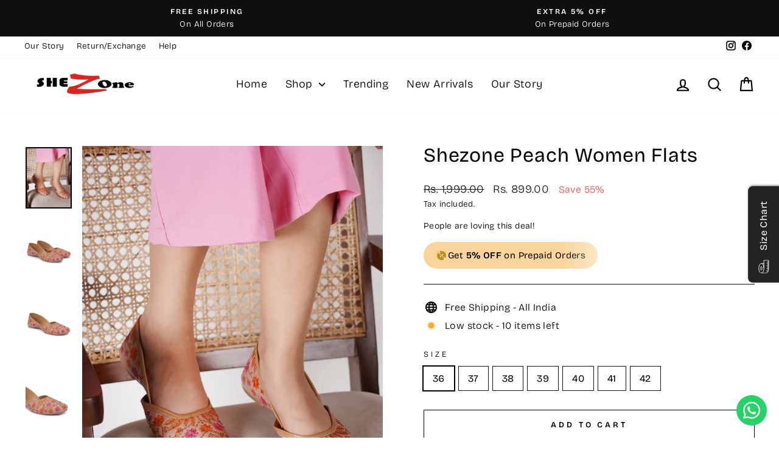

--- FILE ---
content_type: text/html; charset=utf-8
request_url: https://www.shopshezone.com/products/shezone-peach-women-flats-7
body_size: 46869
content:
<!doctype html>
<html class="no-js" lang="en" dir="ltr">
<head>
  <meta charset="utf-8">
  <meta http-equiv="X-UA-Compatible" content="IE=edge,chrome=1">
  <meta name="viewport" content="width=device-width,initial-scale=1">
  <meta name="theme-color" content="#111111">
  <link rel="canonical" href="https://www.shopshezone.com/products/shezone-peach-women-flats-7">
  <link rel="preconnect" href="https://cdn.shopify.com" crossorigin>
  <link rel="preconnect" href="https://fonts.shopifycdn.com" crossorigin>
  <link rel="dns-prefetch" href="https://productreviews.shopifycdn.com">
  <link rel="dns-prefetch" href="https://ajax.googleapis.com">
  <link rel="dns-prefetch" href="https://maps.googleapis.com">
  <link rel="dns-prefetch" href="https://maps.gstatic.com"><link rel="shortcut icon" href="//www.shopshezone.com/cdn/shop/files/LOGO_page-0001_1_copy_2_32x32.png?v=1709617668" type="image/png" /><title>Shezone Peach Women Flats
&ndash; ShopShezone
</title>
<meta name="description" content="Upper Material: Synthetic Sole Material: TPU Type : Flats Color : Peach Material Care : Wipe with a clean, dry cloth to remove dust. "><meta property="og:site_name" content="ShopShezone">
  <meta property="og:url" content="https://www.shopshezone.com/products/shezone-peach-women-flats-7">
  <meta property="og:title" content="Shezone Peach Women Flats">
  <meta property="og:type" content="product">
  <meta property="og:description" content="Upper Material: Synthetic Sole Material: TPU Type : Flats Color : Peach Material Care : Wipe with a clean, dry cloth to remove dust. "><meta property="og:image" content="http://www.shopshezone.com/cdn/shop/products/DSC09260.jpg?v=1663684061">
    <meta property="og:image:secure_url" content="https://www.shopshezone.com/cdn/shop/products/DSC09260.jpg?v=1663684061">
    <meta property="og:image:width" content="1080">
    <meta property="og:image:height" content="1440"><meta name="twitter:site" content="@">
  <meta name="twitter:card" content="summary_large_image">
  <meta name="twitter:title" content="Shezone Peach Women Flats">
  <meta name="twitter:description" content="Upper Material: Synthetic Sole Material: TPU Type : Flats Color : Peach Material Care : Wipe with a clean, dry cloth to remove dust. ">
<script async crossorigin fetchpriority="high" src="/cdn/shopifycloud/importmap-polyfill/es-modules-shim.2.4.0.js"></script>
<script type="importmap">
{
  "imports": {
    "element.base-media": "//www.shopshezone.com/cdn/shop/t/16/assets/element.base-media.js?v=61305152781971747521763455354",
    "element.image.parallax": "//www.shopshezone.com/cdn/shop/t/16/assets/element.image.parallax.js?v=59188309605188605141763455354",
    "element.model": "//www.shopshezone.com/cdn/shop/t/16/assets/element.model.js?v=104979259955732717291763455354",
    "element.quantity-selector": "//www.shopshezone.com/cdn/shop/t/16/assets/element.quantity-selector.js?v=68208048201360514121763455354",
    "element.text.rte": "//www.shopshezone.com/cdn/shop/t/16/assets/element.text.rte.js?v=28194737298593644281763455354",
    "element.video": "//www.shopshezone.com/cdn/shop/t/16/assets/element.video.js?v=110560105447302630031763455354",
    "is-land": "//www.shopshezone.com/cdn/shop/t/16/assets/is-land.min.js?v=92343381495565747271763455356",
    "util.misc": "//www.shopshezone.com/cdn/shop/t/16/assets/util.misc.js?v=117964846174238173191763455356",
    "util.product-loader": "//www.shopshezone.com/cdn/shop/t/16/assets/util.product-loader.js?v=71947287259713254281763455356",
    "util.resource-loader": "//www.shopshezone.com/cdn/shop/t/16/assets/util.resource-loader.js?v=81301169148003274841763455356",
    "vendor.in-view": "//www.shopshezone.com/cdn/shop/t/16/assets/vendor.in-view.js?v=126891093837844970591763455356"
  }
}
</script><script type="module" src="//www.shopshezone.com/cdn/shop/t/16/assets/is-land.min.js?v=92343381495565747271763455356"></script>
<style data-shopify>@font-face {
  font-family: "Bricolage Grotesque";
  font-weight: 400;
  font-style: normal;
  font-display: swap;
  src: url("//www.shopshezone.com/cdn/fonts/bricolage_grotesque/bricolagegrotesque_n4.3c051773a9f927cd8737c10568a7e4175690f7d9.woff2") format("woff2"),
       url("//www.shopshezone.com/cdn/fonts/bricolage_grotesque/bricolagegrotesque_n4.58698d726495f44d45631b33dcda62f474c467fc.woff") format("woff");
}

  @font-face {
  font-family: "Bricolage Grotesque";
  font-weight: 300;
  font-style: normal;
  font-display: swap;
  src: url("//www.shopshezone.com/cdn/fonts/bricolage_grotesque/bricolagegrotesque_n3.14730caa762e572ef725b3ec4def88c2c8dcb829.woff2") format("woff2"),
       url("//www.shopshezone.com/cdn/fonts/bricolage_grotesque/bricolagegrotesque_n3.c2de33d6aed9dbb61b74c2894b2a08e7fcc5c884.woff") format("woff");
}


  @font-face {
  font-family: "Bricolage Grotesque";
  font-weight: 600;
  font-style: normal;
  font-display: swap;
  src: url("//www.shopshezone.com/cdn/fonts/bricolage_grotesque/bricolagegrotesque_n6.17eeb21593c407cef2956fb34ef1600d7c579b0c.woff2") format("woff2"),
       url("//www.shopshezone.com/cdn/fonts/bricolage_grotesque/bricolagegrotesque_n6.730eb5f49d56c0f7b763727330354d7315ee8a60.woff") format("woff");
}

  
  
</style><link href="//www.shopshezone.com/cdn/shop/t/16/assets/theme.css?v=111247866563201091781763455376" rel="stylesheet" type="text/css" media="all" />
<style data-shopify>:root {
    --typeHeaderPrimary: "Bricolage Grotesque";
    --typeHeaderFallback: sans-serif;
    --typeHeaderSize: 38px;
    --typeHeaderWeight: 400;
    --typeHeaderLineHeight: 1;
    --typeHeaderSpacing: 0.025em;

    --typeBasePrimary:"Bricolage Grotesque";
    --typeBaseFallback:sans-serif;
    --typeBaseSize: 16px;
    --typeBaseWeight: 300;
    --typeBaseSpacing: 0.025em;
    --typeBaseLineHeight: 1.6;
    --typeBaselineHeightMinus01: 1.5;

    --typeCollectionTitle: 24px;

    --iconWeight: 5px;
    --iconLinecaps: round;

    
        --buttonRadius: 0;
    

    --colorGridOverlayOpacity: 0.2;
    --colorAnnouncement: #0f0f0f;
    --colorAnnouncementText: #ffffff;

    --colorBody: #ffffff;
    --colorBodyAlpha05: rgba(255, 255, 255, 0.05);
    --colorBodyDim: #f2f2f2;
    --colorBodyLightDim: #fafafa;
    --colorBodyMediumDim: #f5f5f5;


    --colorBorder: #111111;

    --colorBtnPrimary: #111111;
    --colorBtnPrimaryLight: #2b2b2b;
    --colorBtnPrimaryDim: #040404;
    --colorBtnPrimaryText: #ffffff;

    --colorCartDot: #ff4f33;

    --colorDrawers: #ffffff;
    --colorDrawersDim: #f2f2f2;
    --colorDrawerBorder: #e8e8e1;
    --colorDrawerText: #000000;
    --colorDrawerTextDark: #000000;
    --colorDrawerButton: #111111;
    --colorDrawerButtonText: #ffffff;

    --colorFooter: rgba(0,0,0,0);
    --colorFooterText: #000000;
    --colorFooterTextAlpha01: #000000;

    --colorGridOverlay: #000000;
    --colorGridOverlayOpacity: 0.1;

    --colorHeaderTextAlpha01: rgba(0, 0, 0, 0.1);

    --colorHeroText: #ffffff;

    --colorSmallImageBg: #e5e5e5;
    --colorLargeImageBg: #0f0f0f;

    --colorImageOverlay: #000000;
    --colorImageOverlayOpacity: 0.0;
    --colorImageOverlayTextShadow: 0.24;

    --colorLink: #000000;

    --colorModalBg: rgba(230, 230, 230, 0.6);

    --colorNav: #ffffff;
    --colorNavText: #000000;

    --colorPrice: #1c1d1d;

    --colorSaleTag: #1c1d1d;
    --colorSaleTagText: #ffffff;

    --colorTextBody: #000000;
    --colorTextBodyAlpha015: rgba(0, 0, 0, 0.15);
    --colorTextBodyAlpha005: rgba(0, 0, 0, 0.05);
    --colorTextBodyAlpha008: rgba(0, 0, 0, 0.08);
    --colorTextSavings: #ff4e4e;

    --urlIcoSelect: url(//www.shopshezone.com/cdn/shop/t/16/assets/ico-select.svg);
    --urlIcoSelectFooter: url(//www.shopshezone.com/cdn/shop/t/16/assets/ico-select-footer.svg);
    --urlIcoSelectWhite: url(//www.shopshezone.com/cdn/shop/t/16/assets/ico-select-white.svg);

    --grid-gutter: 17px;
    --drawer-gutter: 20px;

    --sizeChartMargin: 25px 0;
    --sizeChartIconMargin: 5px;

    --newsletterReminderPadding: 40px;

    /*Shop Pay Installments*/
    --color-body-text: #000000;
    --color-body: #ffffff;
    --color-bg: #ffffff;
    }

    .placeholder-content {
    background-image: linear-gradient(100deg, #e5e5e5 40%, #dddddd 63%, #e5e5e5 79%);
    }</style><script>
    document.documentElement.className = document.documentElement.className.replace('no-js', 'js');

    window.theme = window.theme || {};
    theme.routes = {
      home: "/",
      cart: "/cart.js",
      cartPage: "/cart",
      cartAdd: "/cart/add.js",
      cartChange: "/cart/change.js",
      search: "/search",
      predictiveSearch: "/search/suggest"
    };
    theme.strings = {
      soldOut: "Sold Out",
      unavailable: "Unavailable",
      inStockLabel: "In stock, ready to ship",
      oneStockLabel: "Low stock - [count] item left",
      otherStockLabel: "Low stock - [count] items left",
      willNotShipUntil: "Ready to ship [date]",
      willBeInStockAfter: "Back in stock [date]",
      waitingForStock: "Backordered, shipping soon",
      savePrice: "Save [saved_amount]",
      cartEmpty: "Your cart is currently empty.",
      cartTermsConfirmation: "You must agree with the terms and conditions of sales to check out",
      searchCollections: "Collections",
      searchPages: "Pages",
      searchArticles: "Articles",
      productFrom: "from ",
      maxQuantity: "You can only have [quantity] of [title] in your cart."
    };
    theme.settings = {
      cartType: "drawer",
      isCustomerTemplate: false,
      moneyFormat: "Rs. {{amount}}",
      saveType: "percent",
      productImageSize: "portrait",
      productImageCover: true,
      predictiveSearch: true,
      predictiveSearchType: null,
      predictiveSearchVendor: false,
      predictiveSearchPrice: false,
      quickView: true,
      themeName: 'Impulse',
      themeVersion: "8.1.0"
    };
  </script>

  <script>window.performance && window.performance.mark && window.performance.mark('shopify.content_for_header.start');</script><meta id="shopify-digital-wallet" name="shopify-digital-wallet" content="/57869533391/digital_wallets/dialog">
<link rel="alternate" type="application/json+oembed" href="https://www.shopshezone.com/products/shezone-peach-women-flats-7.oembed">
<script async="async" src="/checkouts/internal/preloads.js?locale=en-IN"></script>
<script id="shopify-features" type="application/json">{"accessToken":"f6913ea335a6a3e3cd6927d470301479","betas":["rich-media-storefront-analytics"],"domain":"www.shopshezone.com","predictiveSearch":true,"shopId":57869533391,"locale":"en"}</script>
<script>var Shopify = Shopify || {};
Shopify.shop = "shopshezone.myshopify.com";
Shopify.locale = "en";
Shopify.currency = {"active":"INR","rate":"1.0"};
Shopify.country = "IN";
Shopify.theme = {"name":"SheZone X Rabiro","id":134306529487,"schema_name":"Impulse","schema_version":"8.1.0","theme_store_id":857,"role":"main"};
Shopify.theme.handle = "null";
Shopify.theme.style = {"id":null,"handle":null};
Shopify.cdnHost = "www.shopshezone.com/cdn";
Shopify.routes = Shopify.routes || {};
Shopify.routes.root = "/";</script>
<script type="module">!function(o){(o.Shopify=o.Shopify||{}).modules=!0}(window);</script>
<script>!function(o){function n(){var o=[];function n(){o.push(Array.prototype.slice.apply(arguments))}return n.q=o,n}var t=o.Shopify=o.Shopify||{};t.loadFeatures=n(),t.autoloadFeatures=n()}(window);</script>
<script id="shop-js-analytics" type="application/json">{"pageType":"product"}</script>
<script defer="defer" async type="module" src="//www.shopshezone.com/cdn/shopifycloud/shop-js/modules/v2/client.init-shop-cart-sync_IZsNAliE.en.esm.js"></script>
<script defer="defer" async type="module" src="//www.shopshezone.com/cdn/shopifycloud/shop-js/modules/v2/chunk.common_0OUaOowp.esm.js"></script>
<script type="module">
  await import("//www.shopshezone.com/cdn/shopifycloud/shop-js/modules/v2/client.init-shop-cart-sync_IZsNAliE.en.esm.js");
await import("//www.shopshezone.com/cdn/shopifycloud/shop-js/modules/v2/chunk.common_0OUaOowp.esm.js");

  window.Shopify.SignInWithShop?.initShopCartSync?.({"fedCMEnabled":true,"windoidEnabled":true});

</script>
<script>(function() {
  var isLoaded = false;
  function asyncLoad() {
    if (isLoaded) return;
    isLoaded = true;
    var urls = ["https:\/\/sr-cdn.shiprocket.in\/sr-promise\/static\/uc.js?channel_id=4\u0026sr_company_id=1620643\u0026shop=shopshezone.myshopify.com","https:\/\/cdn.nfcube.com\/instafeed-9cde2da0be91bf823f681c21492900bc.js?shop=shopshezone.myshopify.com"];
    for (var i = 0; i < urls.length; i++) {
      var s = document.createElement('script');
      s.type = 'text/javascript';
      s.async = true;
      s.src = urls[i];
      var x = document.getElementsByTagName('script')[0];
      x.parentNode.insertBefore(s, x);
    }
  };
  if(window.attachEvent) {
    window.attachEvent('onload', asyncLoad);
  } else {
    window.addEventListener('load', asyncLoad, false);
  }
})();</script>
<script id="__st">var __st={"a":57869533391,"offset":19800,"reqid":"c3b270a9-1966-43ef-95e6-8ecf66886f91-1768502964","pageurl":"www.shopshezone.com\/products\/shezone-peach-women-flats-7","u":"069451b3656d","p":"product","rtyp":"product","rid":7100806234319};</script>
<script>window.ShopifyPaypalV4VisibilityTracking = true;</script>
<script id="form-persister">!function(){'use strict';const t='contact',e='new_comment',n=[[t,t],['blogs',e],['comments',e],[t,'customer']],o='password',r='form_key',c=['recaptcha-v3-token','g-recaptcha-response','h-captcha-response',o],s=()=>{try{return window.sessionStorage}catch{return}},i='__shopify_v',u=t=>t.elements[r],a=function(){const t=[...n].map((([t,e])=>`form[action*='/${t}']:not([data-nocaptcha='true']) input[name='form_type'][value='${e}']`)).join(',');var e;return e=t,()=>e?[...document.querySelectorAll(e)].map((t=>t.form)):[]}();function m(t){const e=u(t);a().includes(t)&&(!e||!e.value)&&function(t){try{if(!s())return;!function(t){const e=s();if(!e)return;const n=u(t);if(!n)return;const o=n.value;o&&e.removeItem(o)}(t);const e=Array.from(Array(32),(()=>Math.random().toString(36)[2])).join('');!function(t,e){u(t)||t.append(Object.assign(document.createElement('input'),{type:'hidden',name:r})),t.elements[r].value=e}(t,e),function(t,e){const n=s();if(!n)return;const r=[...t.querySelectorAll(`input[type='${o}']`)].map((({name:t})=>t)),u=[...c,...r],a={};for(const[o,c]of new FormData(t).entries())u.includes(o)||(a[o]=c);n.setItem(e,JSON.stringify({[i]:1,action:t.action,data:a}))}(t,e)}catch(e){console.error('failed to persist form',e)}}(t)}const f=t=>{if('true'===t.dataset.persistBound)return;const e=function(t,e){const n=function(t){return'function'==typeof t.submit?t.submit:HTMLFormElement.prototype.submit}(t).bind(t);return function(){let t;return()=>{t||(t=!0,(()=>{try{e(),n()}catch(t){(t=>{console.error('form submit failed',t)})(t)}})(),setTimeout((()=>t=!1),250))}}()}(t,(()=>{m(t)}));!function(t,e){if('function'==typeof t.submit&&'function'==typeof e)try{t.submit=e}catch{}}(t,e),t.addEventListener('submit',(t=>{t.preventDefault(),e()})),t.dataset.persistBound='true'};!function(){function t(t){const e=(t=>{const e=t.target;return e instanceof HTMLFormElement?e:e&&e.form})(t);e&&m(e)}document.addEventListener('submit',t),document.addEventListener('DOMContentLoaded',(()=>{const e=a();for(const t of e)f(t);var n;n=document.body,new window.MutationObserver((t=>{for(const e of t)if('childList'===e.type&&e.addedNodes.length)for(const t of e.addedNodes)1===t.nodeType&&'FORM'===t.tagName&&a().includes(t)&&f(t)})).observe(n,{childList:!0,subtree:!0,attributes:!1}),document.removeEventListener('submit',t)}))}()}();</script>
<script integrity="sha256-4kQ18oKyAcykRKYeNunJcIwy7WH5gtpwJnB7kiuLZ1E=" data-source-attribution="shopify.loadfeatures" defer="defer" src="//www.shopshezone.com/cdn/shopifycloud/storefront/assets/storefront/load_feature-a0a9edcb.js" crossorigin="anonymous"></script>
<script data-source-attribution="shopify.dynamic_checkout.dynamic.init">var Shopify=Shopify||{};Shopify.PaymentButton=Shopify.PaymentButton||{isStorefrontPortableWallets:!0,init:function(){window.Shopify.PaymentButton.init=function(){};var t=document.createElement("script");t.src="https://www.shopshezone.com/cdn/shopifycloud/portable-wallets/latest/portable-wallets.en.js",t.type="module",document.head.appendChild(t)}};
</script>
<script data-source-attribution="shopify.dynamic_checkout.buyer_consent">
  function portableWalletsHideBuyerConsent(e){var t=document.getElementById("shopify-buyer-consent"),n=document.getElementById("shopify-subscription-policy-button");t&&n&&(t.classList.add("hidden"),t.setAttribute("aria-hidden","true"),n.removeEventListener("click",e))}function portableWalletsShowBuyerConsent(e){var t=document.getElementById("shopify-buyer-consent"),n=document.getElementById("shopify-subscription-policy-button");t&&n&&(t.classList.remove("hidden"),t.removeAttribute("aria-hidden"),n.addEventListener("click",e))}window.Shopify?.PaymentButton&&(window.Shopify.PaymentButton.hideBuyerConsent=portableWalletsHideBuyerConsent,window.Shopify.PaymentButton.showBuyerConsent=portableWalletsShowBuyerConsent);
</script>
<script>
  function portableWalletsCleanup(e){e&&e.src&&console.error("Failed to load portable wallets script "+e.src);var t=document.querySelectorAll("shopify-accelerated-checkout .shopify-payment-button__skeleton, shopify-accelerated-checkout-cart .wallet-cart-button__skeleton"),e=document.getElementById("shopify-buyer-consent");for(let e=0;e<t.length;e++)t[e].remove();e&&e.remove()}function portableWalletsNotLoadedAsModule(e){e instanceof ErrorEvent&&"string"==typeof e.message&&e.message.includes("import.meta")&&"string"==typeof e.filename&&e.filename.includes("portable-wallets")&&(window.removeEventListener("error",portableWalletsNotLoadedAsModule),window.Shopify.PaymentButton.failedToLoad=e,"loading"===document.readyState?document.addEventListener("DOMContentLoaded",window.Shopify.PaymentButton.init):window.Shopify.PaymentButton.init())}window.addEventListener("error",portableWalletsNotLoadedAsModule);
</script>

<script type="module" src="https://www.shopshezone.com/cdn/shopifycloud/portable-wallets/latest/portable-wallets.en.js" onError="portableWalletsCleanup(this)" crossorigin="anonymous"></script>
<script nomodule>
  document.addEventListener("DOMContentLoaded", portableWalletsCleanup);
</script>

<link id="shopify-accelerated-checkout-styles" rel="stylesheet" media="screen" href="https://www.shopshezone.com/cdn/shopifycloud/portable-wallets/latest/accelerated-checkout-backwards-compat.css" crossorigin="anonymous">
<style id="shopify-accelerated-checkout-cart">
        #shopify-buyer-consent {
  margin-top: 1em;
  display: inline-block;
  width: 100%;
}

#shopify-buyer-consent.hidden {
  display: none;
}

#shopify-subscription-policy-button {
  background: none;
  border: none;
  padding: 0;
  text-decoration: underline;
  font-size: inherit;
  cursor: pointer;
}

#shopify-subscription-policy-button::before {
  box-shadow: none;
}

      </style>

<script>window.performance && window.performance.mark && window.performance.mark('shopify.content_for_header.end');</script>

  <style data-shopify>
    :root {
      /* Root Variables */
      /* ========================= */
      --root-color-primary: #000000;
      --color-primary: #000000;
      --root-color-secondary: #ffffff;
      --color-secondary: #ffffff;
      --color-sale-tag: #1c1d1d;
      --color-sale-tag-text: #ffffff;
      --layout-section-padding-block: 3rem;
      --layout-section-padding-inline--md: 40px;
      --layout-section-max-inline-size: 1420px; 


      /* Text */
      /* ========================= */
      
      /* Body Font Styles */
      --element-text-font-family--body: "Bricolage Grotesque";
      --element-text-font-family-fallback--body: sans-serif;
      --element-text-font-weight--body: 300;
      --element-text-letter-spacing--body: 0.025em;
      --element-text-text-transform--body: none;

      /* Body Font Sizes */
      --element-text-font-size--body: initial;
      --element-text-font-size--body-xs: 12px;
      --element-text-font-size--body-sm: 14px;
      --element-text-font-size--body-md: 16px;
      --element-text-font-size--body-lg: 18px;
      
      /* Body Line Heights */
      --element-text-line-height--body: 1.6;

      /* Heading Font Styles */
      --element-text-font-family--heading: "Bricolage Grotesque";
      --element-text-font-family-fallback--heading: sans-serif;
      --element-text-font-weight--heading: 400;
      --element-text-letter-spacing--heading: 0.025em;
      
       
      
      
      /* Heading Font Sizes */
      --element-text-font-size--heading-2xl: 54px;
      --element-text-font-size--heading-xl: 38px;
      --element-text-font-size--heading-lg: 32px;
      --element-text-font-size--heading-md: 30px;
      --element-text-font-size--heading-sm: 24px;
      --element-text-font-size--heading-xs: 22px;
      
      /* Heading Line Heights */
      --element-text-line-height--heading: 1;

      /* Buttons */
      /* ========================= */
      
          --element-button-radius: 0;
      

      --element-button-padding-block: 12px;
      --element-button-text-transform: uppercase;
      --element-button-font-weight: 800;
      --element-button-font-size: max(calc(var(--typeBaseSize) - 4px), 13px);
      --element-button-letter-spacing: .3em;

      /* Base Color Variables */
      --element-button-color-primary: #111111;
      --element-button-color-secondary: #ffffff;
      --element-button-shade-border: 100%;

      /* Hover State Variables */
      --element-button-shade-background--hover: 0%;
      --element-button-shade-border--hover: 100%;

      /* Focus State Variables */
      --element-button-color-focus: var(--color-focus);

      /* Inputs */
      /* ========================= */
      
          --element-icon-radius: 0;
      

      --element-input-font-size: var(--element-text-font-size--body-sm);
      --element-input-box-shadow-shade: 100%;

      /* Hover State Variables */
      --element-input-background-shade--hover: 0%;
      --element-input-box-shadow-spread-radius--hover: 1px;
    }

    @media only screen and (max-width: 768px) {
      :root {
        --element-button-font-size: max(calc(var(--typeBaseSize) - 5px), 11px);
      }
    }

    .element-radio {
        &:has(input[type='radio']:checked) {
          --element-button-color: var(--element-button-color-secondary);
        }
    }

    /* ATC Button Overrides */
    /* ========================= */

    .element-button[type="submit"],
    .element-button[type="submit"] .element-text,
    .element-button--shopify-payment-wrapper button {
      --element-button-padding-block: 13px;
      --element-button-padding-inline: 20px;
      --element-button-line-height: 1.42;
      --_font-size--body-md: var(--element-button-font-size);

      line-height: 1.42 !important;
    }

    /* When dynamic checkout is enabled */
    product-form:has(.element-button--shopify-payment-wrapper) {
      --element-button-color: #000000;

      .element-button[type="submit"],
      .element-button--shopify-payment-wrapper button {
        min-height: 50px !important;
      }

      .shopify-payment-button {
        margin: 0;
      }
    }

    /* Hover animation for non-angled buttons */
    body:not([data-button_style='angled']) .element-button[type="submit"] {
      position: relative;
      overflow: hidden;

      &:after {
        content: '';
        position: absolute;
        top: 0;
        left: 150%;
        width: 200%;
        height: 100%;
        transform: skewX(-20deg);
        background-image: linear-gradient(to right,transparent, rgba(255,255,255,.25),transparent);
      }

      &:hover:after {
        animation: shine 0.75s cubic-bezier(0.01, 0.56, 1, 1);
      }
    }

    /* ANGLED STYLE - ATC Button Overrides */
    /* ========================= */
    
    [data-button_style='angled'] {
      --element-button-shade-background--active: var(--element-button-shade-background);
      --element-button-shade-border--active: var(--element-button-shade-border);

      .element-button[type="submit"] {
        --_box-shadow: none;

        position: relative;
        max-width: 94%;
        border-top: 1px solid #111111;
        border-bottom: 1px solid #111111;
        
        &:before,
        &:after {
          content: '';
          position: absolute;
          display: block;
          top: -1px;
          bottom: -1px;
          width: 20px;
          transform: skewX(-12deg);
          background-color: #111111;
        }
        
        &:before {
          left: -6px;
        }
        
        &:after {
          right: -6px;
        }
      }

      /* When dynamic checkout is enabled */
      product-form:has(.element-button--shopify-payment-wrapper) {
        .element-button[type="submit"]:before,
        .element-button[type="submit"]:after {
          background-color: color-mix(in srgb,var(--_color-text) var(--_shade-background),var(--_color-background));
          border-top: 1px solid #111111;
          border-bottom: 1px solid #111111;
        }

        .element-button[type="submit"]:before {
          border-left: 1px solid #111111;
        }
        
        .element-button[type="submit"]:after {
          border-right: 1px solid #111111;
        }
      }

      .element-button--shopify-payment-wrapper {
        --_color-background: #111111;

        button:hover,
        button:before,
        button:after {
          background-color: color-mix(in srgb,var(--_color-text) var(--_shade-background),var(--_color-background)) !important;
        }

        button:not(button:focus-visible) {
          box-shadow: none !important;
        }
      }
    }
  </style>

  <script src="//www.shopshezone.com/cdn/shop/t/16/assets/vendor-scripts-v11.js" defer="defer"></script><script src="//www.shopshezone.com/cdn/shop/t/16/assets/theme.js?v=22325264162658116151763455356" defer="defer"></script>
<!-- BEGIN app block: shopify://apps/ecomrise/blocks/sale-notifications-app-embed/acb8bab5-decc-4989-8fb5-41075963cdef --><script>
  window.EComRise = window.EComRise || {};

  (function() {
     this.data = this.data || {};}.bind(window.EComRise)())
</script><er-sales-notification
  data-limit=""
  data-type="product"
  data-handle="shezone-peach-women-flats-7"
  data-copyright="true"
  class="ecomrise-sales-notification"
>
</er-sales-notification>
<script type="application/json" id="ecomrise-recent-orders-data">
  [
  ]
</script>
<script>
  (function () {
    let products = [];window.EComRise.data.sale_notifications = window.EComRise.data.sale_notifications || {}
    window.EComRise.data.sale_notifications.products = products;
  })();
</script>
<style>
  .ecomrise-sales-notification button,
  .ecomrise-sales-notification input[type="submit"],
  .ecomrise-sales-notification input[type="reset"] {
    border: none;
    padding: 0;
    font: inherit;
    cursor: pointer;
    outline: inherit;
  }
  .ecomrise-sales-notification {
    position: fixed;
    min-width: 360px;
    max-width: 360px;
    min-height: 90px;
    border-radius: var(--box_radius);
    background: var(--box_bg);
    display: -webkit-box;
    display: -ms-flexbox;
    display: flex;
    -webkit-box-shadow: rgba(17, 17, 26, 0.1) 0px 4px 16px, rgba(17, 17, 26, 0.05) 0px 8px 32px;
    box-shadow: rgba(17, 17, 26, 0.1) 0px 4px 16px, rgba(17, 17, 26, 0.05) 0px 8px 32px;
    visibility: hidden;
    opacity: 0;
    -webkit-transition: 1s all ease;
    -o-transition: 1s all ease;
    transition: 1s all ease;
    z-index: 99;
    bottom: var(--offset_y);
    color: var(--color_primary);
    border-color: var(--box_border_color);
    border-width: var(--box_border_width);
    border-style: solid;
  }
  .er_box_bg::after {
    content: "";
    position: absolute;
    inset: 0;
    z-index: -1;
    background: var(--box_bg_img);
    background-repeat: no-repeat;
    background-size: var(--box_bg_size);
    opacity: var(--box_bg_op);
  }
  .er_box_bg_gradient {
    background: linear-gradient(100deg, var(--box_bg_gradient1) 28%, var(--box_bg_gradient2) 100%) !important
  }
  .ecomrise-sales-notification__box {
    width: 100%;
    padding: 10px;
    position: relative;
    border-radius: var(--box_radius);
    display: flex;
    align-items: flex-start;
    flex-direction: column;
  }
  .ecomrise-sales-notification__offset--none {
    -webkit-transform: scale(.9);
    -ms-transform: scale(.9);
    transform: scale(.9);
  }
  .ecomrise-sales-notification__offset--bottom_up {
    -webkit-transform: translate(0, 100%);
    -ms-transform: translate(0, 100%);
    transform: translate(0, 100%);
  }
  .ecomrise-sales-notification__pos-bottom_left.ecomrise-sales-notification__offset--slide_in {
    -webkit-transform: translate(-100%, 0);
    -ms-transform: translate(-100%, 0);
    transform: translate(-100%, 0);
  }
  .ecomrise-sales-notification__pos-bottom_right.ecomrise-sales-notification__offset--slide_in {
    -webkit-transform: translate(100%, 0);
    -ms-transform: translate(100%, 0);
    transform: translate(100%, 0);
  }
  .ecomrise-sales-notification__animation-none {
    visibility: visible;
    opacity: 1;
    -webkit-transform: scale(1);
    -ms-transform: scale(1);
    transform: scale(1);
  }
  .ecomrise-sales-notification.ecomrise-sales-notification__animation-bottom_up,
  .ecomrise-sales-notification.ecomrise-sales-notification__animation-slide_in {
    visibility: visible;
    opacity: 1;
    -webkit-transform: translate(0, 0);
    -ms-transform: translate(0, 0);
    transform: translate(0, 0);
  }
  .ecomrise-sales-notification__container {
    display: -webkit-box;
    display: -ms-flexbox;
    display: flex;
    -webkit-box-align: flex-start;
    -ms-flex-align: flex-start;
    align-items: flex-start;
    width: 100%;
    overflow: hidden;
  }
  .ecomrise-sales-notification__pos-bottom_right {
    right: var(--offset_x);
  }
  .ecomrise-sales-notification__pos-bottom_left {
    left: var(--offset_x);
  }
  .ecomrise-sales-notification__thumb {
    margin-right: 10px;
    height: 80px;
    width: 80px;
    min-width: 80px;
    overflow: hidden;
    padding: 5px;
    border-radius: var(--img_radius);
    background-color: var(--img_bg);
  }
  .ecomrise-sales-notification__thumb-link {
    display: flex;
  height: 100%;
  align-items: center;
  overflow: hidden
  }
  .ecomrise-sales-notification__thumb-link img {
    width: 100%;
  height: 100%;
  -o-object-fit: contain;
  object-fit: contain;
  }
  .ecomrise-sales-notification__info--full {
    display: -webkit-box;
    display: -ms-flexbox;
    display: flex;
    -webkit-box-orient: vertical;
    -webkit-box-direction: normal;
    -ms-flex-direction: column;
    flex-direction: column;
    line-height: 1.55;
    width: 100%;
    opacity: 0;
    visibility: hidden;
    -webkit-transform: translateX(50%);
    -ms-transform: translateX(50%);
    transform: translateX(50%);
    font-size: 12px;
  }
  .ecomrise-sales-notification--active .ecomrise-sales-notification__info--full {
    opacity: 1;
    visibility: visible;
    -webkit-transform: translateX(0);
    -ms-transform: translateX(0);
    transform: translateX(0);
    -webkit-transition: .5s all ease;
    -o-transition: .5s all ease;
    transition: .5s all ease;
    -webkit-transition-delay: 0.08s;
    -o-transition-delay: 0.08s;
    transition-delay: 0.08s;
  }
  .ecomrise-sales-notification__username {
    width: 100%;
    font-size: var(--name_font_size)
  }
  .ecomrise-sales-notification__username span {
    color: var(--name_color)
  }
  .ecomrise-sales-notification__productname {
    font-size: var(--pr_title_font_size);
    text-decoration: none;
    -webkit-transition: .35s color ease;
    -o-transition: .35s color ease;
    transition: .35s color ease;
    text-transform: uppercase;
    color: var(--pr_title_color);
    font-weight: 500;
    display: -webkit-box;
    max-width: 215px;
    -webkit-line-clamp: 2;
    -webkit-box-orient: vertical;
    overflow: hidden;
  }
  .ecomrise-sales-notification__created-at-human {
      color: var(--time_color);
      font-size: var(--time_font_size);
  }
  .ecomrise-sales-notification__status {
    display: -webkit-box;
    display: -ms-flexbox;
    display: flex;
    -webkit-box-align: center;
    -ms-flex-align: center;
    align-items: center;
  }
  .ecomrise-sales-notification__status>*+* {
    margin-left: 10px;
  }
  .ecomrise-sales-notification__verified {
    display: -webkit-box;
    display: -ms-flexbox;
    display: flex;
    -webkit-box-align: center;
    -ms-flex-align: center;
    align-items: center;
  }
  .ecomrise-sales-notification__verified svg {
    color: #428445;
    width: 13px;
    margin: 0 5px 0 10px;
  }
  .ecomrise-sales-notification__verified.ecomrise-sales-notification__verified--false {
    display: none;
  }
  .ecomrise-sales-notification__progress {
    position: absolute;
    left: 0;
    width: 100%;
    bottom: 0;
    height: 2px;
    -webkit-animation-fill-mode: forwards;
    animation-fill-mode: forwards;
    background: var(--progress_color);
  }
  .ecomrise-sales-notification__progress.ecomrise-sales-notification__progress--false {
    background: transparent;
  }
  .ecomrise-sales-notification__tools {
    position: absolute;
    top: 2px;
    right: 2px;
  }
  .ecomrise-sales-notification__close {
    position: relative;
    height: 20px;
    display: -webkit-box;
    display: -ms-flexbox;
    display: flex;
    padding: 5px !important;
    min-height: unset;
    color:var(--close_color);
    justify-content: center;
    align-items: center;
  }
  .ecomrise-sales-notification__close svg {
    width: 10px;
    stroke-width: 2px;
    color: inherit;
    -webkit-transition: .3s all ease;
    -o-transition: .3s all ease;
    transition: .3s all ease;
  }
  .ecomrise-sales-notification__close::after {
    content: attr(data-tooltip);
    position: absolute;
    top: -35px;
    right: 0;
    line-height: 1.4;
    padding: 4px 10px;
    font-size: 14px;
    background-color: #424242;
    color: white;
  }
  .ecomrise-sales-notification__close::before {
    content: '';
    position: absolute;
    top: -7.5px;
    left: 50%;
    border: 6px solid transparent;
    border-top-color: #424242;
    -webkit-transform: translateX(-50%);
    -ms-transform: translateX(-50%);
    transform: translateX(-50%);
  }
  .ecomrise-sales-notification__close::after,
  .ecomrise-sales-notification__close::before {
    opacity: 0;
    visibility: hidden;
    -webkit-transition: .3s all ease;
    -o-transition: .3s all ease;
    transition: .3s all ease;
  }
  .ecomrise-sales-notification__close:hover {
    background: none;
  }
  .ecomrise-sales-notification__close:hover::after,
  .ecomrise-sales-notification__close:hover::before {
    opacity: 1;
    visibility: visible;
  }
  .ecomrise-sales-notification__close:hover svg {
    color: ;
  }
  .ecomrise-sales-notification__close.ecomrise-sales-notification__close--false {
    display: none;
  }
  @media only screen and (max-width: 767px) {
    .ecomrise-sales-notification {
      width: 100%;
      bottom: var(--offset_y_mobile, 30px);
      max-width: 320px;
      min-width: unset;
    }
    .ecomrise-sales-notification__pos-bottom_right {
      right: 10px;
    }
    .ecomrise-sales-notification__pos-bottom_left {
      left: 10px;
    }
    .er-sales-noti__disable-mobile-true {
      display: none !important;
    }
  }
  .ecomrise-sales-notification__thumb-link svg {
      width: 100%;
      height: 100%;
      fill: #ccc;
  }
  .ecomrise-sales-notification .er-coppyright svg {
    width: 11px;
    fill: currentColor;
  }
  .ecomrise-sales-notification .er-coppyright {
    color: #8f8f8f;
    font-size: 11px;
    display: inline-flex;
    justify-content: start;
    margin-top: 2px;
    width: 100%;
    transition: all .3s;
    position: absolute;
    left: 0;
    bottom: -25px;
    gap: 3px;
    align-items: center;
  }
  .er-coppyright a {
    text-decoration: none;
    font-size: 12px;
    color: #0ec1ae;
  }
  .er-coppyright:hover {
    color: #0ec1ae;
  }
  .er-box-radius .er-coppyright {
    padding-left: 10px
  }
  @media only screen and (max-width: 340px) {
    .ecomrise-sales-notification {
      width: unset;
      right: 5px;
      left: 5px;
    }
  }
  /*"available_if": "",*/
</style>


<!-- END app block --><!-- BEGIN app block: shopify://apps/judge-me-reviews/blocks/judgeme_core/61ccd3b1-a9f2-4160-9fe9-4fec8413e5d8 --><!-- Start of Judge.me Core -->






<link rel="dns-prefetch" href="https://cdnwidget.judge.me">
<link rel="dns-prefetch" href="https://cdn.judge.me">
<link rel="dns-prefetch" href="https://cdn1.judge.me">
<link rel="dns-prefetch" href="https://api.judge.me">

<script data-cfasync='false' class='jdgm-settings-script'>window.jdgmSettings={"pagination":5,"disable_web_reviews":false,"badge_no_review_text":"No reviews","badge_n_reviews_text":"{{ n }} review/reviews","badge_star_color":"#ffcc0c","hide_badge_preview_if_no_reviews":true,"badge_hide_text":false,"enforce_center_preview_badge":false,"widget_title":"Customer Reviews","widget_open_form_text":"Write a review","widget_close_form_text":"Cancel review","widget_refresh_page_text":"Refresh page","widget_summary_text":"Based on {{ number_of_reviews }} review/reviews","widget_no_review_text":"Be the first to write a review","widget_name_field_text":"Display name","widget_verified_name_field_text":"Verified Name (public)","widget_name_placeholder_text":"Display name","widget_required_field_error_text":"This field is required.","widget_email_field_text":"Email address","widget_verified_email_field_text":"Verified Email (private, can not be edited)","widget_email_placeholder_text":"Your email address","widget_email_field_error_text":"Please enter a valid email address.","widget_rating_field_text":"Rating","widget_review_title_field_text":"Review Title","widget_review_title_placeholder_text":"Give your review a title","widget_review_body_field_text":"Review content","widget_review_body_placeholder_text":"Start writing here...","widget_pictures_field_text":"Picture/Video (optional)","widget_submit_review_text":"Submit Review","widget_submit_verified_review_text":"Submit Verified Review","widget_submit_success_msg_with_auto_publish":"Thank you! Please refresh the page in a few moments to see your review. You can remove or edit your review by logging into \u003ca href='https://judge.me/login' target='_blank' rel='nofollow noopener'\u003eJudge.me\u003c/a\u003e","widget_submit_success_msg_no_auto_publish":"Thank you! Your review will be published as soon as it is approved by the shop admin. You can remove or edit your review by logging into \u003ca href='https://judge.me/login' target='_blank' rel='nofollow noopener'\u003eJudge.me\u003c/a\u003e","widget_show_default_reviews_out_of_total_text":"Showing {{ n_reviews_shown }} out of {{ n_reviews }} reviews.","widget_show_all_link_text":"Show all","widget_show_less_link_text":"Show less","widget_author_said_text":"{{ reviewer_name }} said:","widget_days_text":"{{ n }} days ago","widget_weeks_text":"{{ n }} week/weeks ago","widget_months_text":"{{ n }} month/months ago","widget_years_text":"{{ n }} year/years ago","widget_yesterday_text":"Yesterday","widget_today_text":"Today","widget_replied_text":"\u003e\u003e {{ shop_name }} replied:","widget_read_more_text":"Read more","widget_reviewer_name_as_initial":"","widget_rating_filter_color":"#fbcd0a","widget_rating_filter_see_all_text":"See all reviews","widget_sorting_most_recent_text":"Most Recent","widget_sorting_highest_rating_text":"Highest Rating","widget_sorting_lowest_rating_text":"Lowest Rating","widget_sorting_with_pictures_text":"Only Pictures","widget_sorting_most_helpful_text":"Most Helpful","widget_open_question_form_text":"Ask a question","widget_reviews_subtab_text":"Reviews","widget_questions_subtab_text":"Questions","widget_question_label_text":"Question","widget_answer_label_text":"Answer","widget_question_placeholder_text":"Write your question here","widget_submit_question_text":"Submit Question","widget_question_submit_success_text":"Thank you for your question! We will notify you once it gets answered.","widget_star_color":"#ffcc0c","verified_badge_text":"Verified","verified_badge_bg_color":"","verified_badge_text_color":"","verified_badge_placement":"left-of-reviewer-name","widget_review_max_height":"","widget_hide_border":false,"widget_social_share":false,"widget_thumb":false,"widget_review_location_show":false,"widget_location_format":"","all_reviews_include_out_of_store_products":true,"all_reviews_out_of_store_text":"(out of store)","all_reviews_pagination":100,"all_reviews_product_name_prefix_text":"about","enable_review_pictures":true,"enable_question_anwser":false,"widget_theme":"default","review_date_format":"mm/dd/yyyy","default_sort_method":"most-recent","widget_product_reviews_subtab_text":"Product Reviews","widget_shop_reviews_subtab_text":"Shop Reviews","widget_other_products_reviews_text":"Reviews for other products","widget_store_reviews_subtab_text":"Store reviews","widget_no_store_reviews_text":"This store hasn't received any reviews yet","widget_web_restriction_product_reviews_text":"This product hasn't received any reviews yet","widget_no_items_text":"No items found","widget_show_more_text":"Show more","widget_write_a_store_review_text":"Write a Store Review","widget_other_languages_heading":"Reviews in Other Languages","widget_translate_review_text":"Translate review to {{ language }}","widget_translating_review_text":"Translating...","widget_show_original_translation_text":"Show original ({{ language }})","widget_translate_review_failed_text":"Review couldn't be translated.","widget_translate_review_retry_text":"Retry","widget_translate_review_try_again_later_text":"Try again later","show_product_url_for_grouped_product":false,"widget_sorting_pictures_first_text":"Pictures First","show_pictures_on_all_rev_page_mobile":false,"show_pictures_on_all_rev_page_desktop":false,"floating_tab_hide_mobile_install_preference":false,"floating_tab_button_name":"★ Reviews","floating_tab_title":"Let customers speak for us","floating_tab_button_color":"","floating_tab_button_background_color":"","floating_tab_url":"","floating_tab_url_enabled":false,"floating_tab_tab_style":"text","all_reviews_text_badge_text":"Customers rate us {{ shop.metafields.judgeme.all_reviews_rating | round: 1 }}/5 based on {{ shop.metafields.judgeme.all_reviews_count }} reviews.","all_reviews_text_badge_text_branded_style":"{{ shop.metafields.judgeme.all_reviews_rating | round: 1 }} out of 5 stars based on {{ shop.metafields.judgeme.all_reviews_count }} reviews","is_all_reviews_text_badge_a_link":false,"show_stars_for_all_reviews_text_badge":false,"all_reviews_text_badge_url":"","all_reviews_text_style":"text","all_reviews_text_color_style":"judgeme_brand_color","all_reviews_text_color":"#108474","all_reviews_text_show_jm_brand":true,"featured_carousel_show_header":true,"featured_carousel_title":"Let customers speak for us","testimonials_carousel_title":"Customers are saying","videos_carousel_title":"Real customer stories","cards_carousel_title":"Customers are saying","featured_carousel_count_text":"from {{ n }} reviews","featured_carousel_add_link_to_all_reviews_page":false,"featured_carousel_url":"","featured_carousel_show_images":true,"featured_carousel_autoslide_interval":5,"featured_carousel_arrows_on_the_sides":false,"featured_carousel_height":250,"featured_carousel_width":80,"featured_carousel_image_size":0,"featured_carousel_image_height":250,"featured_carousel_arrow_color":"#eeeeee","verified_count_badge_style":"vintage","verified_count_badge_orientation":"horizontal","verified_count_badge_color_style":"judgeme_brand_color","verified_count_badge_color":"#108474","is_verified_count_badge_a_link":false,"verified_count_badge_url":"","verified_count_badge_show_jm_brand":true,"widget_rating_preset_default":5,"widget_first_sub_tab":"product-reviews","widget_show_histogram":true,"widget_histogram_use_custom_color":false,"widget_pagination_use_custom_color":false,"widget_star_use_custom_color":true,"widget_verified_badge_use_custom_color":false,"widget_write_review_use_custom_color":false,"picture_reminder_submit_button":"Upload Pictures","enable_review_videos":false,"mute_video_by_default":false,"widget_sorting_videos_first_text":"Videos First","widget_review_pending_text":"Pending","featured_carousel_items_for_large_screen":3,"social_share_options_order":"Facebook,Twitter","remove_microdata_snippet":true,"disable_json_ld":false,"enable_json_ld_products":false,"preview_badge_show_question_text":false,"preview_badge_no_question_text":"No questions","preview_badge_n_question_text":"{{ number_of_questions }} question/questions","qa_badge_show_icon":false,"qa_badge_position":"same-row","remove_judgeme_branding":false,"widget_add_search_bar":false,"widget_search_bar_placeholder":"Search","widget_sorting_verified_only_text":"Verified only","featured_carousel_theme":"default","featured_carousel_show_rating":true,"featured_carousel_show_title":true,"featured_carousel_show_body":true,"featured_carousel_show_date":false,"featured_carousel_show_reviewer":true,"featured_carousel_show_product":false,"featured_carousel_header_background_color":"#108474","featured_carousel_header_text_color":"#ffffff","featured_carousel_name_product_separator":"reviewed","featured_carousel_full_star_background":"#108474","featured_carousel_empty_star_background":"#dadada","featured_carousel_vertical_theme_background":"#f9fafb","featured_carousel_verified_badge_enable":false,"featured_carousel_verified_badge_color":"#108474","featured_carousel_border_style":"round","featured_carousel_review_line_length_limit":3,"featured_carousel_more_reviews_button_text":"Read more reviews","featured_carousel_view_product_button_text":"View product","all_reviews_page_load_reviews_on":"scroll","all_reviews_page_load_more_text":"Load More Reviews","disable_fb_tab_reviews":false,"enable_ajax_cdn_cache":false,"widget_public_name_text":"displayed publicly like","default_reviewer_name":"John Smith","default_reviewer_name_has_non_latin":true,"widget_reviewer_anonymous":"Anonymous","medals_widget_title":"Judge.me Review Medals","medals_widget_background_color":"#f9fafb","medals_widget_position":"footer_all_pages","medals_widget_border_color":"#f9fafb","medals_widget_verified_text_position":"left","medals_widget_use_monochromatic_version":false,"medals_widget_elements_color":"#108474","show_reviewer_avatar":true,"widget_invalid_yt_video_url_error_text":"Not a YouTube video URL","widget_max_length_field_error_text":"Please enter no more than {0} characters.","widget_show_country_flag":false,"widget_show_collected_via_shop_app":true,"widget_verified_by_shop_badge_style":"light","widget_verified_by_shop_text":"Verified by Shop","widget_show_photo_gallery":false,"widget_load_with_code_splitting":true,"widget_ugc_install_preference":false,"widget_ugc_title":"Made by us, Shared by you","widget_ugc_subtitle":"Tag us to see your picture featured in our page","widget_ugc_arrows_color":"#ffffff","widget_ugc_primary_button_text":"Buy Now","widget_ugc_primary_button_background_color":"#108474","widget_ugc_primary_button_text_color":"#ffffff","widget_ugc_primary_button_border_width":"0","widget_ugc_primary_button_border_style":"none","widget_ugc_primary_button_border_color":"#108474","widget_ugc_primary_button_border_radius":"25","widget_ugc_secondary_button_text":"Load More","widget_ugc_secondary_button_background_color":"#ffffff","widget_ugc_secondary_button_text_color":"#108474","widget_ugc_secondary_button_border_width":"2","widget_ugc_secondary_button_border_style":"solid","widget_ugc_secondary_button_border_color":"#108474","widget_ugc_secondary_button_border_radius":"25","widget_ugc_reviews_button_text":"View Reviews","widget_ugc_reviews_button_background_color":"#ffffff","widget_ugc_reviews_button_text_color":"#108474","widget_ugc_reviews_button_border_width":"2","widget_ugc_reviews_button_border_style":"solid","widget_ugc_reviews_button_border_color":"#108474","widget_ugc_reviews_button_border_radius":"25","widget_ugc_reviews_button_link_to":"judgeme-reviews-page","widget_ugc_show_post_date":true,"widget_ugc_max_width":"800","widget_rating_metafield_value_type":true,"widget_primary_color":"#108474","widget_enable_secondary_color":false,"widget_secondary_color":"#edf5f5","widget_summary_average_rating_text":"{{ average_rating }} out of 5","widget_media_grid_title":"Customer photos \u0026 videos","widget_media_grid_see_more_text":"See more","widget_round_style":false,"widget_show_product_medals":true,"widget_verified_by_judgeme_text":"Verified by Judge.me","widget_show_store_medals":true,"widget_verified_by_judgeme_text_in_store_medals":"Verified by Judge.me","widget_media_field_exceed_quantity_message":"Sorry, we can only accept {{ max_media }} for one review.","widget_media_field_exceed_limit_message":"{{ file_name }} is too large, please select a {{ media_type }} less than {{ size_limit }}MB.","widget_review_submitted_text":"Review Submitted!","widget_question_submitted_text":"Question Submitted!","widget_close_form_text_question":"Cancel","widget_write_your_answer_here_text":"Write your answer here","widget_enabled_branded_link":true,"widget_show_collected_by_judgeme":false,"widget_reviewer_name_color":"","widget_write_review_text_color":"","widget_write_review_bg_color":"","widget_collected_by_judgeme_text":"collected by Judge.me","widget_pagination_type":"standard","widget_load_more_text":"Load More","widget_load_more_color":"#108474","widget_full_review_text":"Full Review","widget_read_more_reviews_text":"Read More Reviews","widget_read_questions_text":"Read Questions","widget_questions_and_answers_text":"Questions \u0026 Answers","widget_verified_by_text":"Verified by","widget_verified_text":"Verified","widget_number_of_reviews_text":"{{ number_of_reviews }} reviews","widget_back_button_text":"Back","widget_next_button_text":"Next","widget_custom_forms_filter_button":"Filters","custom_forms_style":"vertical","widget_show_review_information":false,"how_reviews_are_collected":"How reviews are collected?","widget_show_review_keywords":false,"widget_gdpr_statement":"How we use your data: We'll only contact you about the review you left, and only if necessary. By submitting your review, you agree to Judge.me's \u003ca href='https://judge.me/terms' target='_blank' rel='nofollow noopener'\u003eterms\u003c/a\u003e, \u003ca href='https://judge.me/privacy' target='_blank' rel='nofollow noopener'\u003eprivacy\u003c/a\u003e and \u003ca href='https://judge.me/content-policy' target='_blank' rel='nofollow noopener'\u003econtent\u003c/a\u003e policies.","widget_multilingual_sorting_enabled":false,"widget_translate_review_content_enabled":false,"widget_translate_review_content_method":"manual","popup_widget_review_selection":"automatically_with_pictures","popup_widget_round_border_style":true,"popup_widget_show_title":true,"popup_widget_show_body":true,"popup_widget_show_reviewer":false,"popup_widget_show_product":true,"popup_widget_show_pictures":true,"popup_widget_use_review_picture":true,"popup_widget_show_on_home_page":true,"popup_widget_show_on_product_page":true,"popup_widget_show_on_collection_page":true,"popup_widget_show_on_cart_page":true,"popup_widget_position":"bottom_left","popup_widget_first_review_delay":5,"popup_widget_duration":5,"popup_widget_interval":5,"popup_widget_review_count":5,"popup_widget_hide_on_mobile":true,"review_snippet_widget_round_border_style":true,"review_snippet_widget_card_color":"#FFFFFF","review_snippet_widget_slider_arrows_background_color":"#FFFFFF","review_snippet_widget_slider_arrows_color":"#000000","review_snippet_widget_star_color":"#108474","show_product_variant":false,"all_reviews_product_variant_label_text":"Variant: ","widget_show_verified_branding":false,"widget_ai_summary_title":"Customers say","widget_ai_summary_disclaimer":"AI-powered review summary based on recent customer reviews","widget_show_ai_summary":false,"widget_show_ai_summary_bg":false,"widget_show_review_title_input":true,"redirect_reviewers_invited_via_email":"review_widget","request_store_review_after_product_review":false,"request_review_other_products_in_order":false,"review_form_color_scheme":"default","review_form_corner_style":"square","review_form_star_color":{},"review_form_text_color":"#333333","review_form_background_color":"#ffffff","review_form_field_background_color":"#fafafa","review_form_button_color":{},"review_form_button_text_color":"#ffffff","review_form_modal_overlay_color":"#000000","review_content_screen_title_text":"How would you rate this product?","review_content_introduction_text":"We would love it if you would share a bit about your experience.","store_review_form_title_text":"How would you rate this store?","store_review_form_introduction_text":"We would love it if you would share a bit about your experience.","show_review_guidance_text":true,"one_star_review_guidance_text":"Poor","five_star_review_guidance_text":"Great","customer_information_screen_title_text":"About you","customer_information_introduction_text":"Please tell us more about you.","custom_questions_screen_title_text":"Your experience in more detail","custom_questions_introduction_text":"Here are a few questions to help us understand more about your experience.","review_submitted_screen_title_text":"Thanks for your review!","review_submitted_screen_thank_you_text":"We are processing it and it will appear on the store soon.","review_submitted_screen_email_verification_text":"Please confirm your email by clicking the link we just sent you. This helps us keep reviews authentic.","review_submitted_request_store_review_text":"Would you like to share your experience of shopping with us?","review_submitted_review_other_products_text":"Would you like to review these products?","store_review_screen_title_text":"Would you like to share your experience of shopping with us?","store_review_introduction_text":"We value your feedback and use it to improve. Please share any thoughts or suggestions you have.","reviewer_media_screen_title_picture_text":"Share a picture","reviewer_media_introduction_picture_text":"Upload a photo to support your review.","reviewer_media_screen_title_video_text":"Share a video","reviewer_media_introduction_video_text":"Upload a video to support your review.","reviewer_media_screen_title_picture_or_video_text":"Share a picture or video","reviewer_media_introduction_picture_or_video_text":"Upload a photo or video to support your review.","reviewer_media_youtube_url_text":"Paste your Youtube URL here","advanced_settings_next_step_button_text":"Next","advanced_settings_close_review_button_text":"Close","modal_write_review_flow":false,"write_review_flow_required_text":"Required","write_review_flow_privacy_message_text":"We respect your privacy.","write_review_flow_anonymous_text":"Post review as anonymous","write_review_flow_visibility_text":"This won't be visible to other customers.","write_review_flow_multiple_selection_help_text":"Select as many as you like","write_review_flow_single_selection_help_text":"Select one option","write_review_flow_required_field_error_text":"This field is required","write_review_flow_invalid_email_error_text":"Please enter a valid email address","write_review_flow_max_length_error_text":"Max. {{ max_length }} characters.","write_review_flow_media_upload_text":"\u003cb\u003eClick to upload\u003c/b\u003e or drag and drop","write_review_flow_gdpr_statement":"We'll only contact you about your review if necessary. By submitting your review, you agree to our \u003ca href='https://judge.me/terms' target='_blank' rel='nofollow noopener'\u003eterms and conditions\u003c/a\u003e and \u003ca href='https://judge.me/privacy' target='_blank' rel='nofollow noopener'\u003eprivacy policy\u003c/a\u003e.","rating_only_reviews_enabled":false,"show_negative_reviews_help_screen":false,"new_review_flow_help_screen_rating_threshold":3,"negative_review_resolution_screen_title_text":"Tell us more","negative_review_resolution_text":"Your experience matters to us. If there were issues with your purchase, we're here to help. Feel free to reach out to us, we'd love the opportunity to make things right.","negative_review_resolution_button_text":"Contact us","negative_review_resolution_proceed_with_review_text":"Leave a review","negative_review_resolution_subject":"Issue with purchase from {{ shop_name }}.{{ order_name }}","preview_badge_collection_page_install_status":false,"widget_review_custom_css":"","preview_badge_custom_css":"","preview_badge_stars_count":"5-stars","featured_carousel_custom_css":"","floating_tab_custom_css":"","all_reviews_widget_custom_css":"","medals_widget_custom_css":"","verified_badge_custom_css":"","all_reviews_text_custom_css":"","transparency_badges_collected_via_store_invite":false,"transparency_badges_from_another_provider":false,"transparency_badges_collected_from_store_visitor":false,"transparency_badges_collected_by_verified_review_provider":false,"transparency_badges_earned_reward":false,"transparency_badges_collected_via_store_invite_text":"Review collected via store invitation","transparency_badges_from_another_provider_text":"Review collected from another provider","transparency_badges_collected_from_store_visitor_text":"Review collected from a store visitor","transparency_badges_written_in_google_text":"Review written in Google","transparency_badges_written_in_etsy_text":"Review written in Etsy","transparency_badges_written_in_shop_app_text":"Review written in Shop App","transparency_badges_earned_reward_text":"Review earned a reward for future purchase","product_review_widget_per_page":10,"widget_store_review_label_text":"Review about the store","checkout_comment_extension_title_on_product_page":"Customer Comments","checkout_comment_extension_num_latest_comment_show":5,"checkout_comment_extension_format":"name_and_timestamp","checkout_comment_customer_name":"last_initial","checkout_comment_comment_notification":true,"preview_badge_collection_page_install_preference":true,"preview_badge_home_page_install_preference":false,"preview_badge_product_page_install_preference":true,"review_widget_install_preference":"","review_carousel_install_preference":false,"floating_reviews_tab_install_preference":"none","verified_reviews_count_badge_install_preference":false,"all_reviews_text_install_preference":false,"review_widget_best_location":true,"judgeme_medals_install_preference":false,"review_widget_revamp_enabled":false,"review_widget_qna_enabled":false,"review_widget_header_theme":"minimal","review_widget_widget_title_enabled":true,"review_widget_header_text_size":"medium","review_widget_header_text_weight":"regular","review_widget_average_rating_style":"compact","review_widget_bar_chart_enabled":true,"review_widget_bar_chart_type":"numbers","review_widget_bar_chart_style":"standard","review_widget_expanded_media_gallery_enabled":false,"review_widget_reviews_section_theme":"standard","review_widget_image_style":"thumbnails","review_widget_review_image_ratio":"square","review_widget_stars_size":"medium","review_widget_verified_badge":"standard_text","review_widget_review_title_text_size":"medium","review_widget_review_text_size":"medium","review_widget_review_text_length":"medium","review_widget_number_of_columns_desktop":3,"review_widget_carousel_transition_speed":5,"review_widget_custom_questions_answers_display":"always","review_widget_button_text_color":"#FFFFFF","review_widget_text_color":"#000000","review_widget_lighter_text_color":"#7B7B7B","review_widget_corner_styling":"soft","review_widget_review_word_singular":"review","review_widget_review_word_plural":"reviews","review_widget_voting_label":"Helpful?","review_widget_shop_reply_label":"Reply from {{ shop_name }}:","review_widget_filters_title":"Filters","qna_widget_question_word_singular":"Question","qna_widget_question_word_plural":"Questions","qna_widget_answer_reply_label":"Answer from {{ answerer_name }}:","qna_content_screen_title_text":"Ask a question about this product","qna_widget_question_required_field_error_text":"Please enter your question.","qna_widget_flow_gdpr_statement":"We'll only contact you about your question if necessary. By submitting your question, you agree to our \u003ca href='https://judge.me/terms' target='_blank' rel='nofollow noopener'\u003eterms and conditions\u003c/a\u003e and \u003ca href='https://judge.me/privacy' target='_blank' rel='nofollow noopener'\u003eprivacy policy\u003c/a\u003e.","qna_widget_question_submitted_text":"Thanks for your question!","qna_widget_close_form_text_question":"Close","qna_widget_question_submit_success_text":"We’ll notify you by email when your question is answered.","all_reviews_widget_v2025_enabled":false,"all_reviews_widget_v2025_header_theme":"default","all_reviews_widget_v2025_widget_title_enabled":true,"all_reviews_widget_v2025_header_text_size":"medium","all_reviews_widget_v2025_header_text_weight":"regular","all_reviews_widget_v2025_average_rating_style":"compact","all_reviews_widget_v2025_bar_chart_enabled":true,"all_reviews_widget_v2025_bar_chart_type":"numbers","all_reviews_widget_v2025_bar_chart_style":"standard","all_reviews_widget_v2025_expanded_media_gallery_enabled":false,"all_reviews_widget_v2025_show_store_medals":true,"all_reviews_widget_v2025_show_photo_gallery":true,"all_reviews_widget_v2025_show_review_keywords":false,"all_reviews_widget_v2025_show_ai_summary":false,"all_reviews_widget_v2025_show_ai_summary_bg":false,"all_reviews_widget_v2025_add_search_bar":false,"all_reviews_widget_v2025_default_sort_method":"most-recent","all_reviews_widget_v2025_reviews_per_page":10,"all_reviews_widget_v2025_reviews_section_theme":"default","all_reviews_widget_v2025_image_style":"thumbnails","all_reviews_widget_v2025_review_image_ratio":"square","all_reviews_widget_v2025_stars_size":"medium","all_reviews_widget_v2025_verified_badge":"bold_badge","all_reviews_widget_v2025_review_title_text_size":"medium","all_reviews_widget_v2025_review_text_size":"medium","all_reviews_widget_v2025_review_text_length":"medium","all_reviews_widget_v2025_number_of_columns_desktop":3,"all_reviews_widget_v2025_carousel_transition_speed":5,"all_reviews_widget_v2025_custom_questions_answers_display":"always","all_reviews_widget_v2025_show_product_variant":false,"all_reviews_widget_v2025_show_reviewer_avatar":true,"all_reviews_widget_v2025_reviewer_name_as_initial":"","all_reviews_widget_v2025_review_location_show":false,"all_reviews_widget_v2025_location_format":"","all_reviews_widget_v2025_show_country_flag":false,"all_reviews_widget_v2025_verified_by_shop_badge_style":"light","all_reviews_widget_v2025_social_share":false,"all_reviews_widget_v2025_social_share_options_order":"Facebook,Twitter,LinkedIn,Pinterest","all_reviews_widget_v2025_pagination_type":"standard","all_reviews_widget_v2025_button_text_color":"#FFFFFF","all_reviews_widget_v2025_text_color":"#000000","all_reviews_widget_v2025_lighter_text_color":"#7B7B7B","all_reviews_widget_v2025_corner_styling":"soft","all_reviews_widget_v2025_title":"Customer reviews","all_reviews_widget_v2025_ai_summary_title":"Customers say about this store","all_reviews_widget_v2025_no_review_text":"Be the first to write a review","platform":"shopify","branding_url":"https://app.judge.me/reviews","branding_text":"Powered by Judge.me","locale":"en","reply_name":"ShopShezone","widget_version":"2.1","footer":true,"autopublish":true,"review_dates":true,"enable_custom_form":false,"shop_use_review_site":false,"shop_locale":"en","enable_multi_locales_translations":false,"show_review_title_input":true,"review_verification_email_status":"always","can_be_branded":true,"reply_name_text":"ShopShezone"};</script> <style class='jdgm-settings-style'>.jdgm-xx{left:0}:not(.jdgm-prev-badge__stars)>.jdgm-star{color:#ffcc0c}.jdgm-histogram .jdgm-star.jdgm-star{color:#ffcc0c}.jdgm-preview-badge .jdgm-star.jdgm-star{color:#ffcc0c}.jdgm-histogram .jdgm-histogram__bar-content{background:#fbcd0a}.jdgm-histogram .jdgm-histogram__bar:after{background:#fbcd0a}.jdgm-prev-badge[data-average-rating='0.00']{display:none !important}.jdgm-author-all-initials{display:none !important}.jdgm-author-last-initial{display:none !important}.jdgm-rev-widg__title{visibility:hidden}.jdgm-rev-widg__summary-text{visibility:hidden}.jdgm-prev-badge__text{visibility:hidden}.jdgm-rev__replier:before{content:'ShopShezone'}.jdgm-rev__prod-link-prefix:before{content:'about'}.jdgm-rev__variant-label:before{content:'Variant: '}.jdgm-rev__out-of-store-text:before{content:'(out of store)'}@media only screen and (min-width: 768px){.jdgm-rev__pics .jdgm-rev_all-rev-page-picture-separator,.jdgm-rev__pics .jdgm-rev__product-picture{display:none}}@media only screen and (max-width: 768px){.jdgm-rev__pics .jdgm-rev_all-rev-page-picture-separator,.jdgm-rev__pics .jdgm-rev__product-picture{display:none}}.jdgm-preview-badge[data-template="index"]{display:none !important}.jdgm-verified-count-badget[data-from-snippet="true"]{display:none !important}.jdgm-carousel-wrapper[data-from-snippet="true"]{display:none !important}.jdgm-all-reviews-text[data-from-snippet="true"]{display:none !important}.jdgm-medals-section[data-from-snippet="true"]{display:none !important}.jdgm-ugc-media-wrapper[data-from-snippet="true"]{display:none !important}.jdgm-rev__transparency-badge[data-badge-type="review_collected_via_store_invitation"]{display:none !important}.jdgm-rev__transparency-badge[data-badge-type="review_collected_from_another_provider"]{display:none !important}.jdgm-rev__transparency-badge[data-badge-type="review_collected_from_store_visitor"]{display:none !important}.jdgm-rev__transparency-badge[data-badge-type="review_written_in_etsy"]{display:none !important}.jdgm-rev__transparency-badge[data-badge-type="review_written_in_google_business"]{display:none !important}.jdgm-rev__transparency-badge[data-badge-type="review_written_in_shop_app"]{display:none !important}.jdgm-rev__transparency-badge[data-badge-type="review_earned_for_future_purchase"]{display:none !important}
</style> <style class='jdgm-settings-style'></style>

  
  
  
  <style class='jdgm-miracle-styles'>
  @-webkit-keyframes jdgm-spin{0%{-webkit-transform:rotate(0deg);-ms-transform:rotate(0deg);transform:rotate(0deg)}100%{-webkit-transform:rotate(359deg);-ms-transform:rotate(359deg);transform:rotate(359deg)}}@keyframes jdgm-spin{0%{-webkit-transform:rotate(0deg);-ms-transform:rotate(0deg);transform:rotate(0deg)}100%{-webkit-transform:rotate(359deg);-ms-transform:rotate(359deg);transform:rotate(359deg)}}@font-face{font-family:'JudgemeStar';src:url("[data-uri]") format("woff");font-weight:normal;font-style:normal}.jdgm-star{font-family:'JudgemeStar';display:inline !important;text-decoration:none !important;padding:0 4px 0 0 !important;margin:0 !important;font-weight:bold;opacity:1;-webkit-font-smoothing:antialiased;-moz-osx-font-smoothing:grayscale}.jdgm-star:hover{opacity:1}.jdgm-star:last-of-type{padding:0 !important}.jdgm-star.jdgm--on:before{content:"\e000"}.jdgm-star.jdgm--off:before{content:"\e001"}.jdgm-star.jdgm--half:before{content:"\e002"}.jdgm-widget *{margin:0;line-height:1.4;-webkit-box-sizing:border-box;-moz-box-sizing:border-box;box-sizing:border-box;-webkit-overflow-scrolling:touch}.jdgm-hidden{display:none !important;visibility:hidden !important}.jdgm-temp-hidden{display:none}.jdgm-spinner{width:40px;height:40px;margin:auto;border-radius:50%;border-top:2px solid #eee;border-right:2px solid #eee;border-bottom:2px solid #eee;border-left:2px solid #ccc;-webkit-animation:jdgm-spin 0.8s infinite linear;animation:jdgm-spin 0.8s infinite linear}.jdgm-prev-badge{display:block !important}

</style>


  
  
   


<script data-cfasync='false' class='jdgm-script'>
!function(e){window.jdgm=window.jdgm||{},jdgm.CDN_HOST="https://cdnwidget.judge.me/",jdgm.CDN_HOST_ALT="https://cdn2.judge.me/cdn/widget_frontend/",jdgm.API_HOST="https://api.judge.me/",jdgm.CDN_BASE_URL="https://cdn.shopify.com/extensions/019bc2a9-7271-74a7-b65b-e73c32c977be/judgeme-extensions-295/assets/",
jdgm.docReady=function(d){(e.attachEvent?"complete"===e.readyState:"loading"!==e.readyState)?
setTimeout(d,0):e.addEventListener("DOMContentLoaded",d)},jdgm.loadCSS=function(d,t,o,a){
!o&&jdgm.loadCSS.requestedUrls.indexOf(d)>=0||(jdgm.loadCSS.requestedUrls.push(d),
(a=e.createElement("link")).rel="stylesheet",a.class="jdgm-stylesheet",a.media="nope!",
a.href=d,a.onload=function(){this.media="all",t&&setTimeout(t)},e.body.appendChild(a))},
jdgm.loadCSS.requestedUrls=[],jdgm.loadJS=function(e,d){var t=new XMLHttpRequest;
t.onreadystatechange=function(){4===t.readyState&&(Function(t.response)(),d&&d(t.response))},
t.open("GET",e),t.onerror=function(){if(e.indexOf(jdgm.CDN_HOST)===0&&jdgm.CDN_HOST_ALT!==jdgm.CDN_HOST){var f=e.replace(jdgm.CDN_HOST,jdgm.CDN_HOST_ALT);jdgm.loadJS(f,d)}},t.send()},jdgm.docReady((function(){(window.jdgmLoadCSS||e.querySelectorAll(
".jdgm-widget, .jdgm-all-reviews-page").length>0)&&(jdgmSettings.widget_load_with_code_splitting?
parseFloat(jdgmSettings.widget_version)>=3?jdgm.loadCSS(jdgm.CDN_HOST+"widget_v3/base.css"):
jdgm.loadCSS(jdgm.CDN_HOST+"widget/base.css"):jdgm.loadCSS(jdgm.CDN_HOST+"shopify_v2.css"),
jdgm.loadJS(jdgm.CDN_HOST+"loa"+"der.js"))}))}(document);
</script>
<noscript><link rel="stylesheet" type="text/css" media="all" href="https://cdnwidget.judge.me/shopify_v2.css"></noscript>

<!-- BEGIN app snippet: theme_fix_tags --><script>
  (function() {
    var jdgmThemeFixes = null;
    if (!jdgmThemeFixes) return;
    var thisThemeFix = jdgmThemeFixes[Shopify.theme.id];
    if (!thisThemeFix) return;

    if (thisThemeFix.html) {
      document.addEventListener("DOMContentLoaded", function() {
        var htmlDiv = document.createElement('div');
        htmlDiv.classList.add('jdgm-theme-fix-html');
        htmlDiv.innerHTML = thisThemeFix.html;
        document.body.append(htmlDiv);
      });
    };

    if (thisThemeFix.css) {
      var styleTag = document.createElement('style');
      styleTag.classList.add('jdgm-theme-fix-style');
      styleTag.innerHTML = thisThemeFix.css;
      document.head.append(styleTag);
    };

    if (thisThemeFix.js) {
      var scriptTag = document.createElement('script');
      scriptTag.classList.add('jdgm-theme-fix-script');
      scriptTag.innerHTML = thisThemeFix.js;
      document.head.append(scriptTag);
    };
  })();
</script>
<!-- END app snippet -->
<!-- End of Judge.me Core -->



<!-- END app block --><!-- BEGIN app block: shopify://apps/ecomrise/blocks/app-embed/acb8bab5-decc-4989-8fb5-41075963cdef --><meta id="er-bundle-script" content="https://cdn.shopify.com/extensions/019bbbf7-dd67-758e-855f-dd9a527901aa/ecomrise-176/assets/product_bundles.js">
<meta id="er-bundle-css" content="https://cdn.shopify.com/extensions/019bbbf7-dd67-758e-855f-dd9a527901aa/ecomrise-176/assets/product_bundles.css">
<meta id="er-cart-upsell-script" content="https://cdn.shopify.com/extensions/019bbbf7-dd67-758e-855f-dd9a527901aa/ecomrise-176/assets/cart_upsell.js">
<meta id="er-cart-upsell-css" content="https://cdn.shopify.com/extensions/019bbbf7-dd67-758e-855f-dd9a527901aa/ecomrise-176/assets/cart_upsell.css">

<script>
	window.EComRise = window.EComRise || {};

	(function() {
		this.enableEmbed = true;
		this.installed_apps = {
			'volume_discounts' :false,
			'product_bundles' :true,
			'cart_upsell' : true,
			'buyx_gety' :true,
			'shoppable_video' :false,
		}
		this.shop = this.shop || {};
		this.shop.analytics =false;
		this.shop.permissions ={};
		this.shop.plan = 1;
		this.settings = this.settings || {};
		this.settings.baseUrl = '/';
		this.data = {};this.money_format = "Rs. {{amount}}";
		this.money_with_currency_format = "Rs. {{amount}}";
		this.currencyCodeEnabled = null;
		this.formatMoney = function(t, e) {
				const money_format = this.currencyCodeEnabled ? this.money_with_currency_format : this.money_format
				function n(t, e) {
						return void 0 === t ? e : t
				}
				function o(t, e, o, i) {
						if (e = n(e, 2),
						o = n(o, ","),
						i = n(i, "."),
						isNaN(t) || null == t)
								return 0;
						var r = (t = (t / 100).toFixed(e)).split(".");
						return r[0].replace(/(\d)(?=(\d\d\d)+(?!\d))/g, "$1" + o) + (r[1] ? i + r[1] : "")
				}
				"string" == typeof t && (t = t.replace(".", ""));
				var i = ""
				, r = /\{\{\s*(\w+)\s*\}\}/
				, a = e || money_format;
				switch (a.match(r)[1]) {
				case "amount":
						i = o(t, 2);
						break;
				case "amount_no_decimals":
						i = o(t, 0);
						break;
				case "amount_with_comma_separator":
						i = o(t, 2, ".", ",");
						break;
				case "amount_with_space_separator":
						i = o(t, 2, " ", ",");
						break;
				case "amount_with_period_and_space_separator":
						i = o(t, 2, " ", ".");
						break;
				case "amount_no_decimals_with_comma_separator":
						i = o(t, 0, ".", ",");
						break;
				case "amount_no_decimals_with_space_separator":
						i = o(t, 0, " ");
						break;
				case "amount_with_apostrophe_separator":
						i = o(t, 2, "'", ".")
				}
				return a.replace(r, i)
		};
		if(window.Shopify && window.Shopify.designMode && window.top && window.top.opener){
        window.addEventListener("load", function(){
            window.top.opener.postMessage({
                action: "ecomrise:loaded",
            }, "*");
        });
    }}.bind(window.EComRise)());

document.addEventListener('DOMContentLoaded', function() {
	(async function() {
		const scripts = [];
		function addScriptIfEnabled(condition, scriptConfigs) {
				if (condition) {
						scripts.push(...scriptConfigs);
				}
		}addScriptIfEnabled(true, [
				{
						el: document.querySelector('meta#er-bundle-script'),
						id: 'er-bundle-js',
						type: 'script'
				},
				{
						el: document.querySelector('meta#er-bundle-css'),
						id: 'er-bundle-css',
						type: 'css'
				}
		]);if (scripts.length) {
				try {
						const asyncLoad = scripts.map(s => loadScript(s.el.content, s.id, s.type));
						await Promise.all(asyncLoad);
				} catch (error) {
						console.error('Error loading scripts:', error);
				}
		}

		async function loadScript(src, id, type = "script") {
				return new Promise((resolve, reject) => {
						const existingScript = document.getElementById(`${type}${id}`);

						if (existingScript) {
								resolve();
								return;
						}

						const script = document.createElement(type === 'script' ? 'script' : 'link');

						if (type === "script") {
								script.src = src;
								script.type = 'text/javascript';
						} else {
								script.href = src;
								script.rel = "stylesheet";
						}

						script.id = `${type}${id}`;
						script.onerror = (error) => reject(new Error(`Failed to load ${type}: ${src}`));

						if (type === 'script') {
								script.onload = () => {
										replaceEmbeddedBundles();
										resolve();
								};
						} else {
								script.onload = resolve;
						}

						document.head.appendChild(script);
				});
		}

		function replaceEmbeddedBundles() {
				const embeds = document.querySelectorAll(".er-bundle-element-embed");
				embeds.forEach(function (embed) {
						const id = embed.dataset.id;
						if (!id) return;

						const bundle = document.createElement("er-product-bundle");
						bundle.setAttribute("data-bundle-id", id);
						embed.outerHTML = bundle.outerHTML;
				});
		}
		})();})
</script>

<!-- END app block --><!-- BEGIN app block: shopify://apps/ecomrise/blocks/shop-protect-app-embed/acb8bab5-decc-4989-8fb5-41075963cdef --><style data-shopify>body {
      -webkit-touch-callout: none;
      -webkit-user-select: none;
      -html-user-select: none;
      -moz-user-select: none;
      -ms-user-select: none;
      user-select: none;
    }img {
      -webkit-user-drag: none;
      user-drag: none;
    }</style><script>
  (function() {

// disable_right_click
      document.addEventListener("contextmenu", function(event) {
        event.preventDefault();
      });

// disable_right_click_img
      document.addEventListener("mousedown", function(event) {
        if ((event.target || event.srcElement).tagName.toLowerCase() === "img") { // Middle-click to open in new tab
          if (event.which == 2) {
            event.preventDefault();
          }
        }
      });
      document.addEventListener("contextmenu", function(event) {
        if ((event.target || event.srcElement).tagName.toLowerCase() === "img") {
          event.preventDefault();
        }
      });

// disable_right_click_bg_img
      document.addEventListener("contextmenu", function(event) {
        if ((event.target || event.srcElement).style.backgroundImage) {
          event.preventDefault();
        }
      });// Drag and drop <img> elements
      const disableDragAndDropT4s = function() {
        document.body.setAttribute("ondragstart", "return false;");
        document.body.setAttribute("ondrop", "return false;");
      };
      if (document.readyState === "complete") {
        disableDragAndDropT4s();
      } else {
        document.addEventListener("DOMContentLoaded", disableDragAndDropT4s);
      }
    }());
</script>
<!-- END app block --><script src="https://cdn.shopify.com/extensions/019bbbf7-dd67-758e-855f-dd9a527901aa/ecomrise-176/assets/sale_notifications.js" type="text/javascript" defer="defer"></script>
<script src="https://cdn.shopify.com/extensions/019a723a-d4c3-7223-9b0e-98be3fa098ba/fast-whatsapp-chat-34/assets/whatsapp-scripts.js" type="text/javascript" defer="defer"></script>
<link href="https://cdn.shopify.com/extensions/019a723a-d4c3-7223-9b0e-98be3fa098ba/fast-whatsapp-chat-34/assets/whatsapp-styles.css" rel="stylesheet" type="text/css" media="all">
<script src="https://cdn.shopify.com/extensions/019bc2a9-7271-74a7-b65b-e73c32c977be/judgeme-extensions-295/assets/loader.js" type="text/javascript" defer="defer"></script>
<script src="https://cdn.shopify.com/extensions/019bbbf7-dd67-758e-855f-dd9a527901aa/ecomrise-176/assets/ecomrise.js" type="text/javascript" defer="defer"></script>
<link href="https://cdn.shopify.com/extensions/019bbbf7-dd67-758e-855f-dd9a527901aa/ecomrise-176/assets/ecomrise.css" rel="stylesheet" type="text/css" media="all">
<link href="https://monorail-edge.shopifysvc.com" rel="dns-prefetch">
<script>(function(){if ("sendBeacon" in navigator && "performance" in window) {try {var session_token_from_headers = performance.getEntriesByType('navigation')[0].serverTiming.find(x => x.name == '_s').description;} catch {var session_token_from_headers = undefined;}var session_cookie_matches = document.cookie.match(/_shopify_s=([^;]*)/);var session_token_from_cookie = session_cookie_matches && session_cookie_matches.length === 2 ? session_cookie_matches[1] : "";var session_token = session_token_from_headers || session_token_from_cookie || "";function handle_abandonment_event(e) {var entries = performance.getEntries().filter(function(entry) {return /monorail-edge.shopifysvc.com/.test(entry.name);});if (!window.abandonment_tracked && entries.length === 0) {window.abandonment_tracked = true;var currentMs = Date.now();var navigation_start = performance.timing.navigationStart;var payload = {shop_id: 57869533391,url: window.location.href,navigation_start,duration: currentMs - navigation_start,session_token,page_type: "product"};window.navigator.sendBeacon("https://monorail-edge.shopifysvc.com/v1/produce", JSON.stringify({schema_id: "online_store_buyer_site_abandonment/1.1",payload: payload,metadata: {event_created_at_ms: currentMs,event_sent_at_ms: currentMs}}));}}window.addEventListener('pagehide', handle_abandonment_event);}}());</script>
<script id="web-pixels-manager-setup">(function e(e,d,r,n,o){if(void 0===o&&(o={}),!Boolean(null===(a=null===(i=window.Shopify)||void 0===i?void 0:i.analytics)||void 0===a?void 0:a.replayQueue)){var i,a;window.Shopify=window.Shopify||{};var t=window.Shopify;t.analytics=t.analytics||{};var s=t.analytics;s.replayQueue=[],s.publish=function(e,d,r){return s.replayQueue.push([e,d,r]),!0};try{self.performance.mark("wpm:start")}catch(e){}var l=function(){var e={modern:/Edge?\/(1{2}[4-9]|1[2-9]\d|[2-9]\d{2}|\d{4,})\.\d+(\.\d+|)|Firefox\/(1{2}[4-9]|1[2-9]\d|[2-9]\d{2}|\d{4,})\.\d+(\.\d+|)|Chrom(ium|e)\/(9{2}|\d{3,})\.\d+(\.\d+|)|(Maci|X1{2}).+ Version\/(15\.\d+|(1[6-9]|[2-9]\d|\d{3,})\.\d+)([,.]\d+|)( \(\w+\)|)( Mobile\/\w+|) Safari\/|Chrome.+OPR\/(9{2}|\d{3,})\.\d+\.\d+|(CPU[ +]OS|iPhone[ +]OS|CPU[ +]iPhone|CPU IPhone OS|CPU iPad OS)[ +]+(15[._]\d+|(1[6-9]|[2-9]\d|\d{3,})[._]\d+)([._]\d+|)|Android:?[ /-](13[3-9]|1[4-9]\d|[2-9]\d{2}|\d{4,})(\.\d+|)(\.\d+|)|Android.+Firefox\/(13[5-9]|1[4-9]\d|[2-9]\d{2}|\d{4,})\.\d+(\.\d+|)|Android.+Chrom(ium|e)\/(13[3-9]|1[4-9]\d|[2-9]\d{2}|\d{4,})\.\d+(\.\d+|)|SamsungBrowser\/([2-9]\d|\d{3,})\.\d+/,legacy:/Edge?\/(1[6-9]|[2-9]\d|\d{3,})\.\d+(\.\d+|)|Firefox\/(5[4-9]|[6-9]\d|\d{3,})\.\d+(\.\d+|)|Chrom(ium|e)\/(5[1-9]|[6-9]\d|\d{3,})\.\d+(\.\d+|)([\d.]+$|.*Safari\/(?![\d.]+ Edge\/[\d.]+$))|(Maci|X1{2}).+ Version\/(10\.\d+|(1[1-9]|[2-9]\d|\d{3,})\.\d+)([,.]\d+|)( \(\w+\)|)( Mobile\/\w+|) Safari\/|Chrome.+OPR\/(3[89]|[4-9]\d|\d{3,})\.\d+\.\d+|(CPU[ +]OS|iPhone[ +]OS|CPU[ +]iPhone|CPU IPhone OS|CPU iPad OS)[ +]+(10[._]\d+|(1[1-9]|[2-9]\d|\d{3,})[._]\d+)([._]\d+|)|Android:?[ /-](13[3-9]|1[4-9]\d|[2-9]\d{2}|\d{4,})(\.\d+|)(\.\d+|)|Mobile Safari.+OPR\/([89]\d|\d{3,})\.\d+\.\d+|Android.+Firefox\/(13[5-9]|1[4-9]\d|[2-9]\d{2}|\d{4,})\.\d+(\.\d+|)|Android.+Chrom(ium|e)\/(13[3-9]|1[4-9]\d|[2-9]\d{2}|\d{4,})\.\d+(\.\d+|)|Android.+(UC? ?Browser|UCWEB|U3)[ /]?(15\.([5-9]|\d{2,})|(1[6-9]|[2-9]\d|\d{3,})\.\d+)\.\d+|SamsungBrowser\/(5\.\d+|([6-9]|\d{2,})\.\d+)|Android.+MQ{2}Browser\/(14(\.(9|\d{2,})|)|(1[5-9]|[2-9]\d|\d{3,})(\.\d+|))(\.\d+|)|K[Aa][Ii]OS\/(3\.\d+|([4-9]|\d{2,})\.\d+)(\.\d+|)/},d=e.modern,r=e.legacy,n=navigator.userAgent;return n.match(d)?"modern":n.match(r)?"legacy":"unknown"}(),u="modern"===l?"modern":"legacy",c=(null!=n?n:{modern:"",legacy:""})[u],f=function(e){return[e.baseUrl,"/wpm","/b",e.hashVersion,"modern"===e.buildTarget?"m":"l",".js"].join("")}({baseUrl:d,hashVersion:r,buildTarget:u}),m=function(e){var d=e.version,r=e.bundleTarget,n=e.surface,o=e.pageUrl,i=e.monorailEndpoint;return{emit:function(e){var a=e.status,t=e.errorMsg,s=(new Date).getTime(),l=JSON.stringify({metadata:{event_sent_at_ms:s},events:[{schema_id:"web_pixels_manager_load/3.1",payload:{version:d,bundle_target:r,page_url:o,status:a,surface:n,error_msg:t},metadata:{event_created_at_ms:s}}]});if(!i)return console&&console.warn&&console.warn("[Web Pixels Manager] No Monorail endpoint provided, skipping logging."),!1;try{return self.navigator.sendBeacon.bind(self.navigator)(i,l)}catch(e){}var u=new XMLHttpRequest;try{return u.open("POST",i,!0),u.setRequestHeader("Content-Type","text/plain"),u.send(l),!0}catch(e){return console&&console.warn&&console.warn("[Web Pixels Manager] Got an unhandled error while logging to Monorail."),!1}}}}({version:r,bundleTarget:l,surface:e.surface,pageUrl:self.location.href,monorailEndpoint:e.monorailEndpoint});try{o.browserTarget=l,function(e){var d=e.src,r=e.async,n=void 0===r||r,o=e.onload,i=e.onerror,a=e.sri,t=e.scriptDataAttributes,s=void 0===t?{}:t,l=document.createElement("script"),u=document.querySelector("head"),c=document.querySelector("body");if(l.async=n,l.src=d,a&&(l.integrity=a,l.crossOrigin="anonymous"),s)for(var f in s)if(Object.prototype.hasOwnProperty.call(s,f))try{l.dataset[f]=s[f]}catch(e){}if(o&&l.addEventListener("load",o),i&&l.addEventListener("error",i),u)u.appendChild(l);else{if(!c)throw new Error("Did not find a head or body element to append the script");c.appendChild(l)}}({src:f,async:!0,onload:function(){if(!function(){var e,d;return Boolean(null===(d=null===(e=window.Shopify)||void 0===e?void 0:e.analytics)||void 0===d?void 0:d.initialized)}()){var d=window.webPixelsManager.init(e)||void 0;if(d){var r=window.Shopify.analytics;r.replayQueue.forEach((function(e){var r=e[0],n=e[1],o=e[2];d.publishCustomEvent(r,n,o)})),r.replayQueue=[],r.publish=d.publishCustomEvent,r.visitor=d.visitor,r.initialized=!0}}},onerror:function(){return m.emit({status:"failed",errorMsg:"".concat(f," has failed to load")})},sri:function(e){var d=/^sha384-[A-Za-z0-9+/=]+$/;return"string"==typeof e&&d.test(e)}(c)?c:"",scriptDataAttributes:o}),m.emit({status:"loading"})}catch(e){m.emit({status:"failed",errorMsg:(null==e?void 0:e.message)||"Unknown error"})}}})({shopId: 57869533391,storefrontBaseUrl: "https://www.shopshezone.com",extensionsBaseUrl: "https://extensions.shopifycdn.com/cdn/shopifycloud/web-pixels-manager",monorailEndpoint: "https://monorail-edge.shopifysvc.com/unstable/produce_batch",surface: "storefront-renderer",enabledBetaFlags: ["2dca8a86"],webPixelsConfigList: [{"id":"367755471","configuration":"{\"webPixelName\":\"Judge.me\"}","eventPayloadVersion":"v1","runtimeContext":"STRICT","scriptVersion":"34ad157958823915625854214640f0bf","type":"APP","apiClientId":683015,"privacyPurposes":["ANALYTICS"],"dataSharingAdjustments":{"protectedCustomerApprovalScopes":["read_customer_email","read_customer_name","read_customer_personal_data","read_customer_phone"]}},{"id":"338723023","configuration":"{\"accountID\":\"21926\",\"shopify_domain\":\"shopshezone.myshopify.com\"}","eventPayloadVersion":"v1","runtimeContext":"STRICT","scriptVersion":"81798345716f7953fedfdf938da2b76d","type":"APP","apiClientId":69727125505,"privacyPurposes":["ANALYTICS","MARKETING","SALE_OF_DATA"],"dataSharingAdjustments":{"protectedCustomerApprovalScopes":["read_customer_email","read_customer_name","read_customer_personal_data","read_customer_phone"]}},{"id":"23822543","eventPayloadVersion":"v1","runtimeContext":"LAX","scriptVersion":"1","type":"CUSTOM","privacyPurposes":["ANALYTICS"],"name":"Google Analytics tag (migrated)"},{"id":"shopify-app-pixel","configuration":"{}","eventPayloadVersion":"v1","runtimeContext":"STRICT","scriptVersion":"0450","apiClientId":"shopify-pixel","type":"APP","privacyPurposes":["ANALYTICS","MARKETING"]},{"id":"shopify-custom-pixel","eventPayloadVersion":"v1","runtimeContext":"LAX","scriptVersion":"0450","apiClientId":"shopify-pixel","type":"CUSTOM","privacyPurposes":["ANALYTICS","MARKETING"]}],isMerchantRequest: false,initData: {"shop":{"name":"ShopShezone","paymentSettings":{"currencyCode":"INR"},"myshopifyDomain":"shopshezone.myshopify.com","countryCode":"IN","storefrontUrl":"https:\/\/www.shopshezone.com"},"customer":null,"cart":null,"checkout":null,"productVariants":[{"price":{"amount":899.0,"currencyCode":"INR"},"product":{"title":"Shezone Peach Women Flats","vendor":"Shezone","id":"7100806234319","untranslatedTitle":"Shezone Peach Women Flats","url":"\/products\/shezone-peach-women-flats-7","type":"Ballerina"},"id":"42082490745039","image":{"src":"\/\/www.shopshezone.com\/cdn\/shop\/products\/DSC09260.jpg?v=1663684061"},"sku":"404_PEACH_36","title":"36","untranslatedTitle":"36"},{"price":{"amount":899.0,"currencyCode":"INR"},"product":{"title":"Shezone Peach Women Flats","vendor":"Shezone","id":"7100806234319","untranslatedTitle":"Shezone Peach Women Flats","url":"\/products\/shezone-peach-women-flats-7","type":"Ballerina"},"id":"42082490777807","image":{"src":"\/\/www.shopshezone.com\/cdn\/shop\/products\/DSC09260.jpg?v=1663684061"},"sku":"404_PEACH_37","title":"37","untranslatedTitle":"37"},{"price":{"amount":899.0,"currencyCode":"INR"},"product":{"title":"Shezone Peach Women Flats","vendor":"Shezone","id":"7100806234319","untranslatedTitle":"Shezone Peach Women Flats","url":"\/products\/shezone-peach-women-flats-7","type":"Ballerina"},"id":"42082490810575","image":{"src":"\/\/www.shopshezone.com\/cdn\/shop\/products\/DSC09260.jpg?v=1663684061"},"sku":"404_PEACH_38","title":"38","untranslatedTitle":"38"},{"price":{"amount":899.0,"currencyCode":"INR"},"product":{"title":"Shezone Peach Women Flats","vendor":"Shezone","id":"7100806234319","untranslatedTitle":"Shezone Peach Women Flats","url":"\/products\/shezone-peach-women-flats-7","type":"Ballerina"},"id":"42082490843343","image":{"src":"\/\/www.shopshezone.com\/cdn\/shop\/products\/DSC09260.jpg?v=1663684061"},"sku":"404_PEACH_39","title":"39","untranslatedTitle":"39"},{"price":{"amount":899.0,"currencyCode":"INR"},"product":{"title":"Shezone Peach Women Flats","vendor":"Shezone","id":"7100806234319","untranslatedTitle":"Shezone Peach Women Flats","url":"\/products\/shezone-peach-women-flats-7","type":"Ballerina"},"id":"42082490876111","image":{"src":"\/\/www.shopshezone.com\/cdn\/shop\/products\/DSC09260.jpg?v=1663684061"},"sku":"404_PEACH_40","title":"40","untranslatedTitle":"40"},{"price":{"amount":899.0,"currencyCode":"INR"},"product":{"title":"Shezone Peach Women Flats","vendor":"Shezone","id":"7100806234319","untranslatedTitle":"Shezone Peach Women Flats","url":"\/products\/shezone-peach-women-flats-7","type":"Ballerina"},"id":"42082490908879","image":{"src":"\/\/www.shopshezone.com\/cdn\/shop\/products\/DSC09260.jpg?v=1663684061"},"sku":"404_PEACH_41","title":"41","untranslatedTitle":"41"},{"price":{"amount":899.0,"currencyCode":"INR"},"product":{"title":"Shezone Peach Women Flats","vendor":"Shezone","id":"7100806234319","untranslatedTitle":"Shezone Peach Women Flats","url":"\/products\/shezone-peach-women-flats-7","type":"Ballerina"},"id":"42082490941647","image":{"src":"\/\/www.shopshezone.com\/cdn\/shop\/products\/DSC09260.jpg?v=1663684061"},"sku":"404_PEACH_42","title":"42","untranslatedTitle":"42"}],"purchasingCompany":null},},"https://www.shopshezone.com/cdn","fcfee988w5aeb613cpc8e4bc33m6693e112",{"modern":"","legacy":""},{"shopId":"57869533391","storefrontBaseUrl":"https:\/\/www.shopshezone.com","extensionBaseUrl":"https:\/\/extensions.shopifycdn.com\/cdn\/shopifycloud\/web-pixels-manager","surface":"storefront-renderer","enabledBetaFlags":"[\"2dca8a86\"]","isMerchantRequest":"false","hashVersion":"fcfee988w5aeb613cpc8e4bc33m6693e112","publish":"custom","events":"[[\"page_viewed\",{}],[\"product_viewed\",{\"productVariant\":{\"price\":{\"amount\":899.0,\"currencyCode\":\"INR\"},\"product\":{\"title\":\"Shezone Peach Women Flats\",\"vendor\":\"Shezone\",\"id\":\"7100806234319\",\"untranslatedTitle\":\"Shezone Peach Women Flats\",\"url\":\"\/products\/shezone-peach-women-flats-7\",\"type\":\"Ballerina\"},\"id\":\"42082490745039\",\"image\":{\"src\":\"\/\/www.shopshezone.com\/cdn\/shop\/products\/DSC09260.jpg?v=1663684061\"},\"sku\":\"404_PEACH_36\",\"title\":\"36\",\"untranslatedTitle\":\"36\"}}]]"});</script><script>
  window.ShopifyAnalytics = window.ShopifyAnalytics || {};
  window.ShopifyAnalytics.meta = window.ShopifyAnalytics.meta || {};
  window.ShopifyAnalytics.meta.currency = 'INR';
  var meta = {"product":{"id":7100806234319,"gid":"gid:\/\/shopify\/Product\/7100806234319","vendor":"Shezone","type":"Ballerina","handle":"shezone-peach-women-flats-7","variants":[{"id":42082490745039,"price":89900,"name":"Shezone Peach Women Flats - 36","public_title":"36","sku":"404_PEACH_36"},{"id":42082490777807,"price":89900,"name":"Shezone Peach Women Flats - 37","public_title":"37","sku":"404_PEACH_37"},{"id":42082490810575,"price":89900,"name":"Shezone Peach Women Flats - 38","public_title":"38","sku":"404_PEACH_38"},{"id":42082490843343,"price":89900,"name":"Shezone Peach Women Flats - 39","public_title":"39","sku":"404_PEACH_39"},{"id":42082490876111,"price":89900,"name":"Shezone Peach Women Flats - 40","public_title":"40","sku":"404_PEACH_40"},{"id":42082490908879,"price":89900,"name":"Shezone Peach Women Flats - 41","public_title":"41","sku":"404_PEACH_41"},{"id":42082490941647,"price":89900,"name":"Shezone Peach Women Flats - 42","public_title":"42","sku":"404_PEACH_42"}],"remote":false},"page":{"pageType":"product","resourceType":"product","resourceId":7100806234319,"requestId":"c3b270a9-1966-43ef-95e6-8ecf66886f91-1768502964"}};
  for (var attr in meta) {
    window.ShopifyAnalytics.meta[attr] = meta[attr];
  }
</script>
<script class="analytics">
  (function () {
    var customDocumentWrite = function(content) {
      var jquery = null;

      if (window.jQuery) {
        jquery = window.jQuery;
      } else if (window.Checkout && window.Checkout.$) {
        jquery = window.Checkout.$;
      }

      if (jquery) {
        jquery('body').append(content);
      }
    };

    var hasLoggedConversion = function(token) {
      if (token) {
        return document.cookie.indexOf('loggedConversion=' + token) !== -1;
      }
      return false;
    }

    var setCookieIfConversion = function(token) {
      if (token) {
        var twoMonthsFromNow = new Date(Date.now());
        twoMonthsFromNow.setMonth(twoMonthsFromNow.getMonth() + 2);

        document.cookie = 'loggedConversion=' + token + '; expires=' + twoMonthsFromNow;
      }
    }

    var trekkie = window.ShopifyAnalytics.lib = window.trekkie = window.trekkie || [];
    if (trekkie.integrations) {
      return;
    }
    trekkie.methods = [
      'identify',
      'page',
      'ready',
      'track',
      'trackForm',
      'trackLink'
    ];
    trekkie.factory = function(method) {
      return function() {
        var args = Array.prototype.slice.call(arguments);
        args.unshift(method);
        trekkie.push(args);
        return trekkie;
      };
    };
    for (var i = 0; i < trekkie.methods.length; i++) {
      var key = trekkie.methods[i];
      trekkie[key] = trekkie.factory(key);
    }
    trekkie.load = function(config) {
      trekkie.config = config || {};
      trekkie.config.initialDocumentCookie = document.cookie;
      var first = document.getElementsByTagName('script')[0];
      var script = document.createElement('script');
      script.type = 'text/javascript';
      script.onerror = function(e) {
        var scriptFallback = document.createElement('script');
        scriptFallback.type = 'text/javascript';
        scriptFallback.onerror = function(error) {
                var Monorail = {
      produce: function produce(monorailDomain, schemaId, payload) {
        var currentMs = new Date().getTime();
        var event = {
          schema_id: schemaId,
          payload: payload,
          metadata: {
            event_created_at_ms: currentMs,
            event_sent_at_ms: currentMs
          }
        };
        return Monorail.sendRequest("https://" + monorailDomain + "/v1/produce", JSON.stringify(event));
      },
      sendRequest: function sendRequest(endpointUrl, payload) {
        // Try the sendBeacon API
        if (window && window.navigator && typeof window.navigator.sendBeacon === 'function' && typeof window.Blob === 'function' && !Monorail.isIos12()) {
          var blobData = new window.Blob([payload], {
            type: 'text/plain'
          });

          if (window.navigator.sendBeacon(endpointUrl, blobData)) {
            return true;
          } // sendBeacon was not successful

        } // XHR beacon

        var xhr = new XMLHttpRequest();

        try {
          xhr.open('POST', endpointUrl);
          xhr.setRequestHeader('Content-Type', 'text/plain');
          xhr.send(payload);
        } catch (e) {
          console.log(e);
        }

        return false;
      },
      isIos12: function isIos12() {
        return window.navigator.userAgent.lastIndexOf('iPhone; CPU iPhone OS 12_') !== -1 || window.navigator.userAgent.lastIndexOf('iPad; CPU OS 12_') !== -1;
      }
    };
    Monorail.produce('monorail-edge.shopifysvc.com',
      'trekkie_storefront_load_errors/1.1',
      {shop_id: 57869533391,
      theme_id: 134306529487,
      app_name: "storefront",
      context_url: window.location.href,
      source_url: "//www.shopshezone.com/cdn/s/trekkie.storefront.cd680fe47e6c39ca5d5df5f0a32d569bc48c0f27.min.js"});

        };
        scriptFallback.async = true;
        scriptFallback.src = '//www.shopshezone.com/cdn/s/trekkie.storefront.cd680fe47e6c39ca5d5df5f0a32d569bc48c0f27.min.js';
        first.parentNode.insertBefore(scriptFallback, first);
      };
      script.async = true;
      script.src = '//www.shopshezone.com/cdn/s/trekkie.storefront.cd680fe47e6c39ca5d5df5f0a32d569bc48c0f27.min.js';
      first.parentNode.insertBefore(script, first);
    };
    trekkie.load(
      {"Trekkie":{"appName":"storefront","development":false,"defaultAttributes":{"shopId":57869533391,"isMerchantRequest":null,"themeId":134306529487,"themeCityHash":"10493238905637059449","contentLanguage":"en","currency":"INR","eventMetadataId":"85a7f3bb-9ba1-49bd-818f-a504f18f2459"},"isServerSideCookieWritingEnabled":true,"monorailRegion":"shop_domain","enabledBetaFlags":["65f19447"]},"Session Attribution":{},"S2S":{"facebookCapiEnabled":false,"source":"trekkie-storefront-renderer","apiClientId":580111}}
    );

    var loaded = false;
    trekkie.ready(function() {
      if (loaded) return;
      loaded = true;

      window.ShopifyAnalytics.lib = window.trekkie;

      var originalDocumentWrite = document.write;
      document.write = customDocumentWrite;
      try { window.ShopifyAnalytics.merchantGoogleAnalytics.call(this); } catch(error) {};
      document.write = originalDocumentWrite;

      window.ShopifyAnalytics.lib.page(null,{"pageType":"product","resourceType":"product","resourceId":7100806234319,"requestId":"c3b270a9-1966-43ef-95e6-8ecf66886f91-1768502964","shopifyEmitted":true});

      var match = window.location.pathname.match(/checkouts\/(.+)\/(thank_you|post_purchase)/)
      var token = match? match[1]: undefined;
      if (!hasLoggedConversion(token)) {
        setCookieIfConversion(token);
        window.ShopifyAnalytics.lib.track("Viewed Product",{"currency":"INR","variantId":42082490745039,"productId":7100806234319,"productGid":"gid:\/\/shopify\/Product\/7100806234319","name":"Shezone Peach Women Flats - 36","price":"899.00","sku":"404_PEACH_36","brand":"Shezone","variant":"36","category":"Ballerina","nonInteraction":true,"remote":false},undefined,undefined,{"shopifyEmitted":true});
      window.ShopifyAnalytics.lib.track("monorail:\/\/trekkie_storefront_viewed_product\/1.1",{"currency":"INR","variantId":42082490745039,"productId":7100806234319,"productGid":"gid:\/\/shopify\/Product\/7100806234319","name":"Shezone Peach Women Flats - 36","price":"899.00","sku":"404_PEACH_36","brand":"Shezone","variant":"36","category":"Ballerina","nonInteraction":true,"remote":false,"referer":"https:\/\/www.shopshezone.com\/products\/shezone-peach-women-flats-7"});
      }
    });


        var eventsListenerScript = document.createElement('script');
        eventsListenerScript.async = true;
        eventsListenerScript.src = "//www.shopshezone.com/cdn/shopifycloud/storefront/assets/shop_events_listener-3da45d37.js";
        document.getElementsByTagName('head')[0].appendChild(eventsListenerScript);

})();</script>
  <script>
  if (!window.ga || (window.ga && typeof window.ga !== 'function')) {
    window.ga = function ga() {
      (window.ga.q = window.ga.q || []).push(arguments);
      if (window.Shopify && window.Shopify.analytics && typeof window.Shopify.analytics.publish === 'function') {
        window.Shopify.analytics.publish("ga_stub_called", {}, {sendTo: "google_osp_migration"});
      }
      console.error("Shopify's Google Analytics stub called with:", Array.from(arguments), "\nSee https://help.shopify.com/manual/promoting-marketing/pixels/pixel-migration#google for more information.");
    };
    if (window.Shopify && window.Shopify.analytics && typeof window.Shopify.analytics.publish === 'function') {
      window.Shopify.analytics.publish("ga_stub_initialized", {}, {sendTo: "google_osp_migration"});
    }
  }
</script>
<script
  defer
  src="https://www.shopshezone.com/cdn/shopifycloud/perf-kit/shopify-perf-kit-3.0.3.min.js"
  data-application="storefront-renderer"
  data-shop-id="57869533391"
  data-render-region="gcp-us-central1"
  data-page-type="product"
  data-theme-instance-id="134306529487"
  data-theme-name="Impulse"
  data-theme-version="8.1.0"
  data-monorail-region="shop_domain"
  data-resource-timing-sampling-rate="10"
  data-shs="true"
  data-shs-beacon="true"
  data-shs-export-with-fetch="true"
  data-shs-logs-sample-rate="1"
  data-shs-beacon-endpoint="https://www.shopshezone.com/api/collect"
></script>
</head>

<body class="template-product" data-center-text="false" data-button_style="square" data-type_header_capitalize="false" data-type_headers_align_text="false" data-type_product_capitalize="false" data-swatch_style="round" >

  <a class="in-page-link visually-hidden skip-link" href="#MainContent">Skip to content</a>

  <div id="PageContainer" class="page-container">
    <div class="transition-body"><!-- BEGIN sections: header-group -->
<div id="shopify-section-sections--16578155643087__announcement" class="shopify-section shopify-section-group-header-group"><style></style>
  <div class="announcement-bar">
    <div class="page-width">
      <div class="slideshow-wrapper">
        <button type="button" class="visually-hidden slideshow__pause" data-id="sections--16578155643087__announcement" aria-live="polite">
          <span class="slideshow__pause-stop">
            <svg aria-hidden="true" focusable="false" role="presentation" class="icon icon-pause" viewBox="0 0 10 13"><path d="M0 0h3v13H0zm7 0h3v13H7z" fill-rule="evenodd"/></svg>
            <span class="icon__fallback-text">Pause slideshow</span>
          </span>
          <span class="slideshow__pause-play">
            <svg aria-hidden="true" focusable="false" role="presentation" class="icon icon-play" viewBox="18.24 17.35 24.52 28.3"><path fill="#323232" d="M22.1 19.151v25.5l20.4-13.489-20.4-12.011z"/></svg>
            <span class="icon__fallback-text">Play slideshow</span>
          </span>
        </button>

        <div
          id="AnnouncementSlider"
          class="announcement-slider"
          data-compact="false"
          data-block-count="2"><div
                id="AnnouncementSlide-announcement-0"
                class="announcement-slider__slide"
                data-index="0"
                
              ><span class="announcement-text">Free shipping</span><span class="announcement-link-text">On All Orders</span></div><div
                id="AnnouncementSlide-announcement_AF7Cnw"
                class="announcement-slider__slide"
                data-index="1"
                
              ><span class="announcement-text">Extra 5% OFF</span><span class="announcement-link-text">On Prepaid Orders</span></div></div>
      </div>
    </div>
  </div>




</div><div id="shopify-section-sections--16578155643087__header" class="shopify-section shopify-section-group-header-group">

<div id="NavDrawer" class="drawer drawer--right">
  <div class="drawer__contents">
    <div class="drawer__fixed-header">
      <div class="drawer__header appear-animation appear-delay-1">
        <div class="h2 drawer__title"></div>
        <div class="drawer__close">
          <button type="button" class="drawer__close-button js-drawer-close">
            <svg aria-hidden="true" focusable="false" role="presentation" class="icon icon-close" viewBox="0 0 64 64"><title>icon-X</title><path d="m19 17.61 27.12 27.13m0-27.12L19 44.74"/></svg>
            <span class="icon__fallback-text">Close menu</span>
          </button>
        </div>
      </div>
    </div>
    <div class="drawer__scrollable">
      <ul class="mobile-nav" role="navigation" aria-label="Primary"><li class="mobile-nav__item appear-animation appear-delay-2"><a href="/" class="mobile-nav__link mobile-nav__link--top-level">Home</a></li><li class="mobile-nav__item appear-animation appear-delay-3"><div class="mobile-nav__has-sublist"><a href="/collections/all"
                    class="mobile-nav__link mobile-nav__link--top-level"
                    id="Label-collections-all2"
                    >
                    Shop
                  </a>
                  <div class="mobile-nav__toggle">
                    <button type="button"
                      aria-controls="Linklist-collections-all2"
                      aria-labelledby="Label-collections-all2"
                      class="collapsible-trigger collapsible--auto-height"><span class="collapsible-trigger__icon collapsible-trigger__icon--open" role="presentation">
  <svg aria-hidden="true" focusable="false" role="presentation" class="icon icon--wide icon-chevron-down" viewBox="0 0 28 16"><path d="m1.57 1.59 12.76 12.77L27.1 1.59" stroke-width="2" stroke="#000" fill="none"/></svg>
</span>
</button>
                  </div></div><div id="Linklist-collections-all2"
                class="mobile-nav__sublist collapsible-content collapsible-content--all"
                >
                <div class="collapsible-content__inner">
                  <ul class="mobile-nav__sublist"><li class="mobile-nav__item">
                        <div class="mobile-nav__child-item"><a href="/collections/heels"
                              class="mobile-nav__link"
                              id="Sublabel-collections-heels1"
                              >
                              Heels
                            </a><button type="button"
                              aria-controls="Sublinklist-collections-all2-collections-heels1"
                              aria-labelledby="Sublabel-collections-heels1"
                              class="collapsible-trigger"><span class="collapsible-trigger__icon collapsible-trigger__icon--circle collapsible-trigger__icon--open" role="presentation">
  <svg aria-hidden="true" focusable="false" role="presentation" class="icon icon--wide icon-chevron-down" viewBox="0 0 28 16"><path d="m1.57 1.59 12.76 12.77L27.1 1.59" stroke-width="2" stroke="#000" fill="none"/></svg>
</span>
</button></div><div
                            id="Sublinklist-collections-all2-collections-heels1"
                            aria-labelledby="Sublabel-collections-heels1"
                            class="mobile-nav__sublist collapsible-content collapsible-content--all"
                            >
                            <div class="collapsible-content__inner">
                              <ul class="mobile-nav__grandchildlist"><li class="mobile-nav__item">
                                    <a href="/collections/kitten-heels" class="mobile-nav__link">
                                      KITTEN HEELS
                                    </a>
                                  </li><li class="mobile-nav__item">
                                    <a href="/collections/pumps" class="mobile-nav__link">
                                      PUMPS
                                    </a>
                                  </li><li class="mobile-nav__item">
                                    <a href="/collections/heels-mules" class="mobile-nav__link">
                                      MULES
                                    </a>
                                  </li><li class="mobile-nav__item">
                                    <a href="/collections/wedges" class="mobile-nav__link">
                                      WEDGES
                                    </a>
                                  </li><li class="mobile-nav__item">
                                    <a href="/collections/stilettos" class="mobile-nav__link">
                                      STILETTOS
                                    </a>
                                  </li><li class="mobile-nav__item">
                                    <a href="/collections/block-heels" class="mobile-nav__link">
                                      BLOCK HEELS
                                    </a>
                                  </li></ul>
                            </div>
                          </div></li><li class="mobile-nav__item">
                        <div class="mobile-nav__child-item"><a href="/collections/flats"
                              class="mobile-nav__link"
                              id="Sublabel-collections-flats2"
                              >
                              Flats
                            </a><button type="button"
                              aria-controls="Sublinklist-collections-all2-collections-flats2"
                              aria-labelledby="Sublabel-collections-flats2"
                              class="collapsible-trigger"><span class="collapsible-trigger__icon collapsible-trigger__icon--circle collapsible-trigger__icon--open" role="presentation">
  <svg aria-hidden="true" focusable="false" role="presentation" class="icon icon--wide icon-chevron-down" viewBox="0 0 28 16"><path d="m1.57 1.59 12.76 12.77L27.1 1.59" stroke-width="2" stroke="#000" fill="none"/></svg>
</span>
</button></div><div
                            id="Sublinklist-collections-all2-collections-flats2"
                            aria-labelledby="Sublabel-collections-flats2"
                            class="mobile-nav__sublist collapsible-content collapsible-content--all"
                            >
                            <div class="collapsible-content__inner">
                              <ul class="mobile-nav__grandchildlist"><li class="mobile-nav__item">
                                    <a href="/collections/ballerinas" class="mobile-nav__link">
                                      BALLERINAS
                                    </a>
                                  </li><li class="mobile-nav__item">
                                    <a href="/collections/flat-mules" class="mobile-nav__link">
                                      MULES
                                    </a>
                                  </li><li class="mobile-nav__item">
                                    <a href="/collections/sandals" class="mobile-nav__link">
                                      SANDALS
                                    </a>
                                  </li></ul>
                            </div>
                          </div></li><li class="mobile-nav__item">
                        <div class="mobile-nav__child-item"><a href="/collections/shoes1"
                              class="mobile-nav__link"
                              id="Sublabel-collections-shoes13"
                              >
                              Shoes
                            </a><button type="button"
                              aria-controls="Sublinklist-collections-all2-collections-shoes13"
                              aria-labelledby="Sublabel-collections-shoes13"
                              class="collapsible-trigger"><span class="collapsible-trigger__icon collapsible-trigger__icon--circle collapsible-trigger__icon--open" role="presentation">
  <svg aria-hidden="true" focusable="false" role="presentation" class="icon icon--wide icon-chevron-down" viewBox="0 0 28 16"><path d="m1.57 1.59 12.76 12.77L27.1 1.59" stroke-width="2" stroke="#000" fill="none"/></svg>
</span>
</button></div><div
                            id="Sublinklist-collections-all2-collections-shoes13"
                            aria-labelledby="Sublabel-collections-shoes13"
                            class="mobile-nav__sublist collapsible-content collapsible-content--all"
                            >
                            <div class="collapsible-content__inner">
                              <ul class="mobile-nav__grandchildlist"><li class="mobile-nav__item">
                                    <a href="/collections/sneakers" class="mobile-nav__link">
                                      SNEAKERS
                                    </a>
                                  </li><li class="mobile-nav__item">
                                    <a href="/collections/boots" class="mobile-nav__link">
                                      BOOTS
                                    </a>
                                  </li></ul>
                            </div>
                          </div></li><li class="mobile-nav__item">
                        <div class="mobile-nav__child-item"><a href="/collections/loafer-shoes"
                              class="mobile-nav__link"
                              id="Sublabel-collections-loafer-shoes4"
                              >
                              Loafer Shoes
                            </a></div></li><li class="mobile-nav__item">
                        <div class="mobile-nav__child-item"><a href="/collections/all"
                              class="mobile-nav__link"
                              id="Sublabel-collections-all5"
                              >
                              All Products
                            </a><button type="button"
                              aria-controls="Sublinklist-collections-all2-collections-all5"
                              aria-labelledby="Sublabel-collections-all5"
                              class="collapsible-trigger"><span class="collapsible-trigger__icon collapsible-trigger__icon--circle collapsible-trigger__icon--open" role="presentation">
  <svg aria-hidden="true" focusable="false" role="presentation" class="icon icon--wide icon-chevron-down" viewBox="0 0 28 16"><path d="m1.57 1.59 12.76 12.77L27.1 1.59" stroke-width="2" stroke="#000" fill="none"/></svg>
</span>
</button></div><div
                            id="Sublinklist-collections-all2-collections-all5"
                            aria-labelledby="Sublabel-collections-all5"
                            class="mobile-nav__sublist collapsible-content collapsible-content--all"
                            >
                            <div class="collapsible-content__inner">
                              <ul class="mobile-nav__grandchildlist"><li class="mobile-nav__item">
                                    <a href="/collections/heels" class="mobile-nav__link">
                                      Heels
                                    </a>
                                  </li><li class="mobile-nav__item">
                                    <a href="/collections/flats" class="mobile-nav__link">
                                      Flats
                                    </a>
                                  </li><li class="mobile-nav__item">
                                    <a href="/collections/shoes1" class="mobile-nav__link">
                                      Shoes
                                    </a>
                                  </li></ul>
                            </div>
                          </div></li></ul>
                </div>
              </div></li><li class="mobile-nav__item appear-animation appear-delay-4"><a href="/collections/our-top-picks" class="mobile-nav__link mobile-nav__link--top-level">Trending</a></li><li class="mobile-nav__item appear-animation appear-delay-5"><a href="/collections/top-picks-heels" class="mobile-nav__link mobile-nav__link--top-level">New Arrivals</a></li><li class="mobile-nav__item appear-animation appear-delay-6"><a href="/pages/about-us" class="mobile-nav__link mobile-nav__link--top-level">Our Story</a></li><li class="mobile-nav__item mobile-nav__item--secondary">
            <div class="grid"><div class="grid__item one-half appear-animation appear-delay-7 medium-up--hide">
                    <a href="/pages/about-us" class="mobile-nav__link">Our Story</a>
                  </div><div class="grid__item one-half appear-animation appear-delay-8 medium-up--hide">
                    <a href="https://www.shopshezone.com/a/returns" class="mobile-nav__link">Return/Exchange</a>
                  </div><div class="grid__item one-half appear-animation appear-delay-9 medium-up--hide">
                    <a href="/pages/contact-us" class="mobile-nav__link">Help</a>
                  </div><div class="grid__item one-half appear-animation appear-delay-10">
                  <a href="/account" class="mobile-nav__link">Log in
</a>
                </div></div>
          </li></ul><ul class="mobile-nav__social appear-animation appear-delay-11"><li class="mobile-nav__social-item">
            <a target="_blank" rel="noopener" href="https://www.instagram.com/shop_shezone/" title="ShopShezone on Instagram">
              <svg aria-hidden="true" focusable="false" role="presentation" class="icon icon-instagram" viewBox="0 0 32 32"><title>instagram</title><path fill="#444" d="M16 3.094c4.206 0 4.7.019 6.363.094 1.538.069 2.369.325 2.925.544.738.287 1.262.625 1.813 1.175s.894 1.075 1.175 1.813c.212.556.475 1.387.544 2.925.075 1.662.094 2.156.094 6.363s-.019 4.7-.094 6.363c-.069 1.538-.325 2.369-.544 2.925-.288.738-.625 1.262-1.175 1.813s-1.075.894-1.813 1.175c-.556.212-1.387.475-2.925.544-1.663.075-2.156.094-6.363.094s-4.7-.019-6.363-.094c-1.537-.069-2.369-.325-2.925-.544-.737-.288-1.263-.625-1.813-1.175s-.894-1.075-1.175-1.813c-.212-.556-.475-1.387-.544-2.925-.075-1.663-.094-2.156-.094-6.363s.019-4.7.094-6.363c.069-1.537.325-2.369.544-2.925.287-.737.625-1.263 1.175-1.813s1.075-.894 1.813-1.175c.556-.212 1.388-.475 2.925-.544 1.662-.081 2.156-.094 6.363-.094zm0-2.838c-4.275 0-4.813.019-6.494.094-1.675.075-2.819.344-3.819.731-1.037.4-1.913.944-2.788 1.819S1.486 4.656 1.08 5.688c-.387 1-.656 2.144-.731 3.825-.075 1.675-.094 2.213-.094 6.488s.019 4.813.094 6.494c.075 1.675.344 2.819.731 3.825.4 1.038.944 1.913 1.819 2.788s1.756 1.413 2.788 1.819c1 .387 2.144.656 3.825.731s2.213.094 6.494.094 4.813-.019 6.494-.094c1.675-.075 2.819-.344 3.825-.731 1.038-.4 1.913-.944 2.788-1.819s1.413-1.756 1.819-2.788c.387-1 .656-2.144.731-3.825s.094-2.212.094-6.494-.019-4.813-.094-6.494c-.075-1.675-.344-2.819-.731-3.825-.4-1.038-.944-1.913-1.819-2.788s-1.756-1.413-2.788-1.819c-1-.387-2.144-.656-3.825-.731C20.812.275 20.275.256 16 .256z"/><path fill="#444" d="M16 7.912a8.088 8.088 0 0 0 0 16.175c4.463 0 8.087-3.625 8.087-8.088s-3.625-8.088-8.088-8.088zm0 13.338a5.25 5.25 0 1 1 0-10.5 5.25 5.25 0 1 1 0 10.5zM26.294 7.594a1.887 1.887 0 1 1-3.774.002 1.887 1.887 0 0 1 3.774-.003z"/></svg>
              <span class="icon__fallback-text">Instagram</span>
            </a>
          </li><li class="mobile-nav__social-item">
            <a target="_blank" rel="noopener" href="https://www.facebook.com/shopshezone" title="ShopShezone on Facebook">
              <svg aria-hidden="true" focusable="false" role="presentation" class="icon icon-facebook" viewBox="0 0 14222 14222"><path d="M14222 7112c0 3549.352-2600.418 6491.344-6000 7024.72V9168h1657l315-2056H8222V5778c0-562 275-1111 1159-1111h897V2917s-814-139-1592-139c-1624 0-2686 984-2686 2767v1567H4194v2056h1806v4968.72C2600.418 13603.344 0 10661.352 0 7112 0 3184.703 3183.703 1 7111 1s7111 3183.703 7111 7111Zm-8222 7025c362 57 733 86 1111 86-377.945 0-749.003-29.485-1111-86.28Zm2222 0v-.28a7107.458 7107.458 0 0 1-167.717 24.267A7407.158 7407.158 0 0 0 8222 14137Zm-167.717 23.987C7745.664 14201.89 7430.797 14223 7111 14223c319.843 0 634.675-21.479 943.283-62.013Z"/></svg>
              <span class="icon__fallback-text">Facebook</span>
            </a>
          </li></ul>
    </div>
  </div>
</div>
<div id="CartDrawer" class="drawer drawer--right">
    <form id="CartDrawerForm" action="/cart" method="post" novalidate class="drawer__contents" data-location="cart-drawer">
      <div class="drawer__fixed-header">
        <div class="drawer__header appear-animation appear-delay-1">
          <div class="h2 drawer__title">Cart</div>
          <div class="drawer__close">
            <button type="button" class="drawer__close-button js-drawer-close">
              <svg aria-hidden="true" focusable="false" role="presentation" class="icon icon-close" viewBox="0 0 64 64"><title>icon-X</title><path d="m19 17.61 27.12 27.13m0-27.12L19 44.74"/></svg>
              <span class="icon__fallback-text">Close cart</span>
            </button>
          </div>
        </div>
      </div>

      <div class="drawer__inner">
        <div class="drawer__scrollable">
          <div data-products class="appear-animation appear-delay-2"></div>

          
        </div>

        <div class="drawer__footer appear-animation appear-delay-4">
          <div data-discounts>
            
          </div>

          <div class="cart__item-sub cart__item-row">
            <div class="ajaxcart__subtotal">Subtotal</div>
            <div data-subtotal>Rs. 0.00</div>
          </div>

          <div class="cart__item-row text-center">
            <small>
              Shipping, taxes, and discount codes calculated at checkout.<br />
            </small>
          </div>

          

          <div class="cart__checkout-wrapper">
            <button type="submit" name="checkout" data-terms-required="false" class="btn cart__checkout">
              Check out
            </button>

            
          </div>
        </div>
      </div>

      <div class="drawer__cart-empty appear-animation appear-delay-2">
        <div class="drawer__scrollable">
          Your cart is currently empty.
        </div>
      </div>
    </form>
  </div><style>
  .site-nav__link,
  .site-nav__dropdown-link:not(.site-nav__dropdown-link--top-level) {
    font-size: 18px;
  }
  

  

  
    .megamenu__collection-image {
      display: none;
    }
  
.site-header {
      box-shadow: 0 0 1px rgba(0,0,0,0.2);
    }

    .toolbar + .header-sticky-wrapper .site-header {
      border-top: 0;
    }</style>

<div data-section-id="sections--16578155643087__header" data-section-type="header"><div class="toolbar small--hide">
  <div class="page-width">
    <div class="toolbar__content"><div class="toolbar__item toolbar__item--menu">
          <ul class="inline-list toolbar__menu"><li>
              <a href="/pages/about-us">Our Story</a>
            </li><li>
              <a href="https://www.shopshezone.com/a/returns">Return/Exchange</a>
            </li><li>
              <a href="/pages/contact-us">Help</a>
            </li></ul>
        </div><div class="toolbar__item">
          <ul class="no-bullets social-icons inline-list toolbar__social"><li>
      <a target="_blank" rel="noopener" href="https://www.instagram.com/shop_shezone/" title="ShopShezone on Instagram">
        <svg aria-hidden="true" focusable="false" role="presentation" class="icon icon-instagram" viewBox="0 0 32 32"><title>instagram</title><path fill="#444" d="M16 3.094c4.206 0 4.7.019 6.363.094 1.538.069 2.369.325 2.925.544.738.287 1.262.625 1.813 1.175s.894 1.075 1.175 1.813c.212.556.475 1.387.544 2.925.075 1.662.094 2.156.094 6.363s-.019 4.7-.094 6.363c-.069 1.538-.325 2.369-.544 2.925-.288.738-.625 1.262-1.175 1.813s-1.075.894-1.813 1.175c-.556.212-1.387.475-2.925.544-1.663.075-2.156.094-6.363.094s-4.7-.019-6.363-.094c-1.537-.069-2.369-.325-2.925-.544-.737-.288-1.263-.625-1.813-1.175s-.894-1.075-1.175-1.813c-.212-.556-.475-1.387-.544-2.925-.075-1.663-.094-2.156-.094-6.363s.019-4.7.094-6.363c.069-1.537.325-2.369.544-2.925.287-.737.625-1.263 1.175-1.813s1.075-.894 1.813-1.175c.556-.212 1.388-.475 2.925-.544 1.662-.081 2.156-.094 6.363-.094zm0-2.838c-4.275 0-4.813.019-6.494.094-1.675.075-2.819.344-3.819.731-1.037.4-1.913.944-2.788 1.819S1.486 4.656 1.08 5.688c-.387 1-.656 2.144-.731 3.825-.075 1.675-.094 2.213-.094 6.488s.019 4.813.094 6.494c.075 1.675.344 2.819.731 3.825.4 1.038.944 1.913 1.819 2.788s1.756 1.413 2.788 1.819c1 .387 2.144.656 3.825.731s2.213.094 6.494.094 4.813-.019 6.494-.094c1.675-.075 2.819-.344 3.825-.731 1.038-.4 1.913-.944 2.788-1.819s1.413-1.756 1.819-2.788c.387-1 .656-2.144.731-3.825s.094-2.212.094-6.494-.019-4.813-.094-6.494c-.075-1.675-.344-2.819-.731-3.825-.4-1.038-.944-1.913-1.819-2.788s-1.756-1.413-2.788-1.819c-1-.387-2.144-.656-3.825-.731C20.812.275 20.275.256 16 .256z"/><path fill="#444" d="M16 7.912a8.088 8.088 0 0 0 0 16.175c4.463 0 8.087-3.625 8.087-8.088s-3.625-8.088-8.088-8.088zm0 13.338a5.25 5.25 0 1 1 0-10.5 5.25 5.25 0 1 1 0 10.5zM26.294 7.594a1.887 1.887 0 1 1-3.774.002 1.887 1.887 0 0 1 3.774-.003z"/></svg>
        <span class="icon__fallback-text">Instagram</span>
      </a>
    </li><li>
      <a target="_blank" rel="noopener" href="https://www.facebook.com/shopshezone" title="ShopShezone on Facebook">
        <svg aria-hidden="true" focusable="false" role="presentation" class="icon icon-facebook" viewBox="0 0 14222 14222"><path d="M14222 7112c0 3549.352-2600.418 6491.344-6000 7024.72V9168h1657l315-2056H8222V5778c0-562 275-1111 1159-1111h897V2917s-814-139-1592-139c-1624 0-2686 984-2686 2767v1567H4194v2056h1806v4968.72C2600.418 13603.344 0 10661.352 0 7112 0 3184.703 3183.703 1 7111 1s7111 3183.703 7111 7111Zm-8222 7025c362 57 733 86 1111 86-377.945 0-749.003-29.485-1111-86.28Zm2222 0v-.28a7107.458 7107.458 0 0 1-167.717 24.267A7407.158 7407.158 0 0 0 8222 14137Zm-167.717 23.987C7745.664 14201.89 7430.797 14223 7111 14223c319.843 0 634.675-21.479 943.283-62.013Z"/></svg>
        <span class="icon__fallback-text">Facebook</span>
      </a>
    </li></ul>

        </div></div>

  </div>
</div>
<div class="header-sticky-wrapper">
    <div id="HeaderWrapper" class="header-wrapper"><header
        id="SiteHeader"
        class="site-header"
        data-sticky="true"
        data-overlay="false">
        <div class="page-width">
          <div
            class="header-layout header-layout--left-center"
            data-logo-align="left"><div class="header-item header-item--logo"><style data-shopify>.header-item--logo,
    .header-layout--left-center .header-item--logo,
    .header-layout--left-center .header-item--icons {
      -webkit-box-flex: 0 1 160px;
      -ms-flex: 0 1 160px;
      flex: 0 1 160px;
    }

    @media only screen and (min-width: 769px) {
      .header-item--logo,
      .header-layout--left-center .header-item--logo,
      .header-layout--left-center .header-item--icons {
        -webkit-box-flex: 0 0 200px;
        -ms-flex: 0 0 200px;
        flex: 0 0 200px;
      }
    }

    .site-header__logo a {
      width: 160px;
    }
    .is-light .site-header__logo .logo--inverted {
      width: 160px;
    }
    @media only screen and (min-width: 769px) {
      .site-header__logo a {
        width: 200px;
      }

      .is-light .site-header__logo .logo--inverted {
        width: 200px;
      }
    }</style><div class="h1 site-header__logo" itemscope itemtype="http://schema.org/Organization" >
      <a
        href="/"
        itemprop="url"
        class="site-header__logo-link"
        style="padding-top: 32.08510638297872%">

        





<image-element data-aos="image-fade-in" data-aos-offset="150">


  
<img src="//www.shopshezone.com/cdn/shop/files/Manali_KM_brand_name1.png?v=1627661479&amp;width=400" alt="" srcset="//www.shopshezone.com/cdn/shop/files/Manali_KM_brand_name1.png?v=1627661479&amp;width=200 200w, //www.shopshezone.com/cdn/shop/files/Manali_KM_brand_name1.png?v=1627661479&amp;width=400 400w" width="200" height="64.17021276595744" loading="eager" class="small--hide image-element" sizes="200px" itemprop="logo">
  


</image-element>




<image-element data-aos="image-fade-in" data-aos-offset="150">


  
<img src="//www.shopshezone.com/cdn/shop/files/Manali_KM_brand_name1.png?v=1627661479&amp;width=320" alt="" srcset="//www.shopshezone.com/cdn/shop/files/Manali_KM_brand_name1.png?v=1627661479&amp;width=160 160w, //www.shopshezone.com/cdn/shop/files/Manali_KM_brand_name1.png?v=1627661479&amp;width=320 320w" width="160" height="51.33617021276596" loading="eager" class="medium-up--hide image-element" sizes="160px">
  


</image-element>
</a></div></div><div class="header-item header-item--navigation text-center" role="navigation" aria-label="Primary"><ul
  class="site-nav site-navigation small--hide"
><li class="site-nav__item site-nav__expanded-item">
      
        <a
          href="/"
          class="site-nav__link site-nav__link--underline"
        >
          Home
        </a>
      

    </li><li class="site-nav__item site-nav__expanded-item site-nav--has-dropdown site-nav--is-megamenu">
      
        <details
          data-hover="true"
          id="site-nav-item--2"
          class="site-nav__details"
        >
          <summary
            data-link="/collections/all"
            aria-expanded="false"
            aria-controls="site-nav-item--2"
            class="site-nav__link site-nav__link--underline site-nav__link--has-dropdown"
          >
            Shop <svg aria-hidden="true" focusable="false" role="presentation" class="icon icon--wide icon-chevron-down" viewBox="0 0 28 16"><path d="m1.57 1.59 12.76 12.77L27.1 1.59" stroke-width="2" stroke="#000" fill="none"/></svg>
          </summary>
      
<div class="site-nav__dropdown megamenu text-left">
            <div class="page-width">
              <div class="grid grid--center">
                <div class="grid__item medium-up--one-fifth appear-animation appear-delay-1"><div class="h5">
                      <a href="/collections/heels" class="site-nav__dropdown-link site-nav__dropdown-link--top-level">Heels</a>
                    </div><div>
                        <a href="/collections/kitten-heels" class="site-nav__dropdown-link">
                          KITTEN HEELS
                        </a>
                      </div><div>
                        <a href="/collections/pumps" class="site-nav__dropdown-link">
                          PUMPS
                        </a>
                      </div><div>
                        <a href="/collections/heels-mules" class="site-nav__dropdown-link">
                          MULES
                        </a>
                      </div><div>
                        <a href="/collections/wedges" class="site-nav__dropdown-link">
                          WEDGES
                        </a>
                      </div><div>
                        <a href="/collections/stilettos" class="site-nav__dropdown-link">
                          STILETTOS
                        </a>
                      </div><div>
                        <a href="/collections/block-heels" class="site-nav__dropdown-link">
                          BLOCK HEELS
                        </a>
                      </div></div><div class="grid__item medium-up--one-fifth appear-animation appear-delay-2"><div class="h5">
                      <a href="/collections/flats" class="site-nav__dropdown-link site-nav__dropdown-link--top-level">Flats</a>
                    </div><div>
                        <a href="/collections/ballerinas" class="site-nav__dropdown-link">
                          BALLERINAS
                        </a>
                      </div><div>
                        <a href="/collections/flat-mules" class="site-nav__dropdown-link">
                          MULES
                        </a>
                      </div><div>
                        <a href="/collections/sandals" class="site-nav__dropdown-link">
                          SANDALS
                        </a>
                      </div></div><div class="grid__item medium-up--one-fifth appear-animation appear-delay-3"><div class="h5">
                      <a href="/collections/shoes1" class="site-nav__dropdown-link site-nav__dropdown-link--top-level">Shoes</a>
                    </div><div>
                        <a href="/collections/sneakers" class="site-nav__dropdown-link">
                          SNEAKERS
                        </a>
                      </div><div>
                        <a href="/collections/boots" class="site-nav__dropdown-link">
                          BOOTS
                        </a>
                      </div></div><div class="grid__item medium-up--one-fifth appear-animation appear-delay-4"><div class="h5">
                      <a href="/collections/loafer-shoes" class="site-nav__dropdown-link site-nav__dropdown-link--top-level">Loafer Shoes</a>
                    </div></div><div class="grid__item medium-up--one-fifth appear-animation appear-delay-5"><div class="h5">
                      <a href="/collections/all" class="site-nav__dropdown-link site-nav__dropdown-link--top-level">All Products</a>
                    </div><div>
                        <a href="/collections/heels" class="site-nav__dropdown-link">
                          Heels
                        </a>
                      </div><div>
                        <a href="/collections/flats" class="site-nav__dropdown-link">
                          Flats
                        </a>
                      </div><div>
                        <a href="/collections/shoes1" class="site-nav__dropdown-link">
                          Shoes
                        </a>
                      </div></div>
              </div>
            </div>
          </div>
        </details>
      
    </li><li class="site-nav__item site-nav__expanded-item">
      
        <a
          href="/collections/our-top-picks"
          class="site-nav__link site-nav__link--underline"
        >
          Trending
        </a>
      

    </li><li class="site-nav__item site-nav__expanded-item">
      
        <a
          href="/collections/top-picks-heels"
          class="site-nav__link site-nav__link--underline"
        >
          New Arrivals
        </a>
      

    </li><li class="site-nav__item site-nav__expanded-item">
      
        <a
          href="/pages/about-us"
          class="site-nav__link site-nav__link--underline"
        >
          Our Story
        </a>
      

    </li></ul>
</div><div class="header-item header-item--icons"><div class="site-nav">
  <div class="site-nav__icons"><a class="site-nav__link site-nav__link--icon small--hide" href="/account">
        <svg aria-hidden="true" focusable="false" role="presentation" class="icon icon-user" viewBox="0 0 64 64"><title>account</title><path d="M35 39.84v-2.53c3.3-1.91 6-6.66 6-11.41 0-7.63 0-13.82-9-13.82s-9 6.19-9 13.82c0 4.75 2.7 9.51 6 11.41v2.53c-10.18.85-18 6-18 12.16h42c0-6.19-7.82-11.31-18-12.16Z"/></svg>
        <span class="icon__fallback-text">Log in
</span>
      </a><a href="/search" class="site-nav__link site-nav__link--icon js-search-header">
        <svg aria-hidden="true" focusable="false" role="presentation" class="icon icon-search" viewBox="0 0 64 64"><title>icon-search</title><path d="M47.16 28.58A18.58 18.58 0 1 1 28.58 10a18.58 18.58 0 0 1 18.58 18.58ZM54 54 41.94 42"/></svg>
        <span class="icon__fallback-text">Search</span>
      </a><button
        type="button"
        class="site-nav__link site-nav__link--icon js-drawer-open-nav medium-up--hide"
        aria-controls="NavDrawer">
        <svg aria-hidden="true" focusable="false" role="presentation" class="icon icon-hamburger" viewBox="0 0 64 64"><title>icon-hamburger</title><path d="M7 15h51M7 32h43M7 49h51"/></svg>
        <span class="icon__fallback-text">Site navigation</span>
      </button><a href="/cart" class="site-nav__link site-nav__link--icon js-drawer-open-cart" aria-controls="CartDrawer" data-icon="bag">
      <span class="cart-link"><svg aria-hidden="true" focusable="false" role="presentation" class="icon icon-bag" viewBox="0 0 64 64"><g fill="none" stroke="#000" stroke-width="2"><path d="M25 26c0-15.79 3.57-20 8-20s8 4.21 8 20"/><path d="M14.74 18h36.51l3.59 36.73h-43.7z"/></g></svg><span class="icon__fallback-text">Cart</span>
        <span class="cart-link__bubble"></span>
      </span>
    </a>
  </div>
</div>
</div>
          </div></div>
        <div class="site-header__search-container">
          <div class="site-header__search">
            <div class="page-width">
              <predictive-search data-context="header" data-enabled="true" data-dark="false">
  <div class="predictive__screen" data-screen></div>
  <form action="/search" method="get" role="search">
    <label for="Search" class="hidden-label">Search</label>
    <div class="search__input-wrap">
      <input
        class="search__input"
        id="Search"
        type="search"
        name="q"
        value=""
        role="combobox"
        aria-expanded="false"
        aria-owns="predictive-search-results"
        aria-controls="predictive-search-results"
        aria-haspopup="listbox"
        aria-autocomplete="list"
        autocorrect="off"
        autocomplete="off"
        autocapitalize="off"
        spellcheck="false"
        placeholder="Search"
        tabindex="0"
      >
      <input name="options[prefix]" type="hidden" value="last">
      <button class="btn--search" type="submit">
        <svg aria-hidden="true" focusable="false" role="presentation" class="icon icon-search" viewBox="0 0 64 64"><defs><style>.cls-1{fill:none;stroke:#000;stroke-miterlimit:10;stroke-width:2px}</style></defs><path class="cls-1" d="M47.16 28.58A18.58 18.58 0 1 1 28.58 10a18.58 18.58 0 0 1 18.58 18.58zM54 54L41.94 42"/></svg>
        <span class="icon__fallback-text">Search</span>
      </button>
    </div>

    <button class="btn--close-search">
      <svg aria-hidden="true" focusable="false" role="presentation" class="icon icon-close" viewBox="0 0 64 64"><defs><style>.cls-1{fill:none;stroke:#000;stroke-miterlimit:10;stroke-width:2px}</style></defs><path class="cls-1" d="M19 17.61l27.12 27.13m0-27.13L19 44.74"/></svg>
    </button>
    <div id="predictive-search" class="search__results" tabindex="-1"></div>
  </form>
</predictive-search>

            </div>
          </div>
        </div>
      </header>
    </div>
  </div>
</div>


<style> #shopify-section-sections--16578155643087__header .header-layout {margin-top: -15px; margin-bottom: -15px;} #shopify-section-sections--16578155643087__header /* Reset margins for small screens (phones) */@media (max-width: 600px) {.header-layout {margin-top: 0; margin-bottom: 0; }} </style></div>
<!-- END sections: header-group --><!-- BEGIN sections: popup-group -->
<div id="shopify-section-sections--16578155675855__newsletter-popup" class="shopify-section shopify-section-group-popup-group index-section--hidden">



<div
  id="NewsletterPopup-sections--16578155675855__newsletter-popup"
  class="modal modal--square modal--mobile-friendly"
  data-section-id="sections--16578155675855__newsletter-popup"
  data-section-type="newsletter-popup"
  data-delay-days="30"
  data-has-reminder=""
  data-delay-seconds="8"
  data-has-image
  data-test-mode="false">
  <div class="modal__inner">
    <div class="modal__centered medium-up--text-center">
      <div class="modal__centered-content newsletter--has-image">

        <div class="newsletter newsletter-popup ">
          
            <div class="newsletter-popup__image-wrapper">



<image-element data-aos="image-fade-in" data-aos-offset="150">


  
<img src="//www.shopshezone.com/cdn/shop/files/boots_1944_x_857_px_500_x_667_px_.zip_-_10.png?v=1743825345&amp;width=1000" alt="" srcset="//www.shopshezone.com/cdn/shop/files/boots_1944_x_857_px_500_x_667_px_.zip_-_10.png?v=1743825345&amp;width=352 352w, //www.shopshezone.com/cdn/shop/files/boots_1944_x_857_px_500_x_667_px_.zip_-_10.png?v=1743825345&amp;width=832 832w, //www.shopshezone.com/cdn/shop/files/boots_1944_x_857_px_500_x_667_px_.zip_-_10.png?v=1743825345&amp;width=1000 1000w" width="1000" height="1332.8488372093022" loading="lazy" class="newsletter-popup__image image-element" sizes="(min-width: 769px) 400px, 100vw">
  


</image-element>
</div>
          

          <div class="newsletter-popup__content"><h3>Save 10% off your first purchase</h3><div class="rte">
                <p>Sign up today and we'll send you a 10% discount code towards your first purchase.</p>
              </div><div class="popup-cta"><form method="post" action="/contact#newsletter-sections--16578155675855__newsletter-popup" id="newsletter-sections--16578155675855__newsletter-popup" accept-charset="UTF-8" class="contact-form"><input type="hidden" name="form_type" value="customer" /><input type="hidden" name="utf8" value="✓" />
<label for="Email-sections--16578155675855__newsletter-popup" class="hidden-label">Enter your email</label>
    <label for="newsletter-form-submit-sections--16578155675855__newsletter-popup" class="hidden-label">Subscribe</label>
    <input type="hidden" name="contact[tags]" value="prospect,newsletter">
    <input type="hidden" name="contact[context]" value="popup">
    <div class="input-group newsletter__input-group">
      <input type="email" value="" placeholder="Enter your email" name="contact[email]" id="Email-sections--16578155675855__newsletter-popup" class="input-group-field newsletter__input" autocorrect="off" autocapitalize="off" required>
      <div class="input-group-btn">
        <button type="submit" id="newsletter-form-submit-sections--16578155675855__newsletter-popup" class="btn" name="commit">
          <span class="form__submit--large">Subscribe</span>
          <span class="form__submit--small">
            <svg aria-hidden="true" focusable="false" role="presentation" class="icon icon--wide icon-arrow-right" viewBox="0 0 50 15"><title>icon-right-arrow</title><path d="M0 9.63V5.38h35V0l15 7.5L35 15V9.63Z"/></svg>
          </span>
        </button>
      </div>
    </div></form>
</div>
              <a href="/collections/all" class="btn newsletter-button">
                <div class="button--text">
                  Explore Our Products
                </div>
              </a>
            

            
              <ul class="no-bullets social-icons inline-list"><li>
      <a target="_blank" rel="noopener" href="https://www.instagram.com/shop_shezone/" title="ShopShezone on Instagram">
        <svg aria-hidden="true" focusable="false" role="presentation" class="icon icon-instagram" viewBox="0 0 32 32"><title>instagram</title><path fill="#444" d="M16 3.094c4.206 0 4.7.019 6.363.094 1.538.069 2.369.325 2.925.544.738.287 1.262.625 1.813 1.175s.894 1.075 1.175 1.813c.212.556.475 1.387.544 2.925.075 1.662.094 2.156.094 6.363s-.019 4.7-.094 6.363c-.069 1.538-.325 2.369-.544 2.925-.288.738-.625 1.262-1.175 1.813s-1.075.894-1.813 1.175c-.556.212-1.387.475-2.925.544-1.663.075-2.156.094-6.363.094s-4.7-.019-6.363-.094c-1.537-.069-2.369-.325-2.925-.544-.737-.288-1.263-.625-1.813-1.175s-.894-1.075-1.175-1.813c-.212-.556-.475-1.387-.544-2.925-.075-1.663-.094-2.156-.094-6.363s.019-4.7.094-6.363c.069-1.537.325-2.369.544-2.925.287-.737.625-1.263 1.175-1.813s1.075-.894 1.813-1.175c.556-.212 1.388-.475 2.925-.544 1.662-.081 2.156-.094 6.363-.094zm0-2.838c-4.275 0-4.813.019-6.494.094-1.675.075-2.819.344-3.819.731-1.037.4-1.913.944-2.788 1.819S1.486 4.656 1.08 5.688c-.387 1-.656 2.144-.731 3.825-.075 1.675-.094 2.213-.094 6.488s.019 4.813.094 6.494c.075 1.675.344 2.819.731 3.825.4 1.038.944 1.913 1.819 2.788s1.756 1.413 2.788 1.819c1 .387 2.144.656 3.825.731s2.213.094 6.494.094 4.813-.019 6.494-.094c1.675-.075 2.819-.344 3.825-.731 1.038-.4 1.913-.944 2.788-1.819s1.413-1.756 1.819-2.788c.387-1 .656-2.144.731-3.825s.094-2.212.094-6.494-.019-4.813-.094-6.494c-.075-1.675-.344-2.819-.731-3.825-.4-1.038-.944-1.913-1.819-2.788s-1.756-1.413-2.788-1.819c-1-.387-2.144-.656-3.825-.731C20.812.275 20.275.256 16 .256z"/><path fill="#444" d="M16 7.912a8.088 8.088 0 0 0 0 16.175c4.463 0 8.087-3.625 8.087-8.088s-3.625-8.088-8.088-8.088zm0 13.338a5.25 5.25 0 1 1 0-10.5 5.25 5.25 0 1 1 0 10.5zM26.294 7.594a1.887 1.887 0 1 1-3.774.002 1.887 1.887 0 0 1 3.774-.003z"/></svg>
        <span class="icon__fallback-text">Instagram</span>
      </a>
    </li><li>
      <a target="_blank" rel="noopener" href="https://www.facebook.com/shopshezone" title="ShopShezone on Facebook">
        <svg aria-hidden="true" focusable="false" role="presentation" class="icon icon-facebook" viewBox="0 0 14222 14222"><path d="M14222 7112c0 3549.352-2600.418 6491.344-6000 7024.72V9168h1657l315-2056H8222V5778c0-562 275-1111 1159-1111h897V2917s-814-139-1592-139c-1624 0-2686 984-2686 2767v1567H4194v2056h1806v4968.72C2600.418 13603.344 0 10661.352 0 7112 0 3184.703 3183.703 1 7111 1s7111 3183.703 7111 7111Zm-8222 7025c362 57 733 86 1111 86-377.945 0-749.003-29.485-1111-86.28Zm2222 0v-.28a7107.458 7107.458 0 0 1-167.717 24.267A7407.158 7407.158 0 0 0 8222 14137Zm-167.717 23.987C7745.664 14201.89 7430.797 14223 7111 14223c319.843 0 634.675-21.479 943.283-62.013Z"/></svg>
        <span class="icon__fallback-text">Facebook</span>
      </a>
    </li></ul>

            
          </div>
        </div>
      </div>

      <button type="button" class="modal__close js-modal-close text-link">
        <svg aria-hidden="true" focusable="false" role="presentation" class="icon icon-close" viewBox="0 0 64 64"><title>icon-X</title><path d="m19 17.61 27.12 27.13m0-27.12L19 44.74"/></svg>
        <span class="icon__fallback-text">"Close (esc)"</span>
      </button>
    </div>
  </div>
</div>






</div>
<!-- END sections: popup-group --><main class="main-content" id="MainContent">
        <div id="shopify-section-template--16578155446479__main" class="shopify-section">
<div id="ProductSection-template--16578155446479__main-7100806234319"
  class="product-section"
  data-section-id="template--16578155446479__main"
  data-product-id="7100806234319"
  data-section-type="product"
  data-product-handle="shezone-peach-women-flats-7"
  data-product-title="Shezone Peach Women Flats"
  data-product-url="/products/shezone-peach-women-flats-7"
  data-aspect-ratio="133.33333333333334"
  data-img-url="//www.shopshezone.com/cdn/shop/products/DSC09260_{width}x.jpg?v=1663684061"
  
    data-history="true"
  
  data-modal="false"><script type="application/ld+json">
  {
    "@context": "http://schema.org",
    "@type": "Product",
    "offers": [{
          "@type" : "Offer","sku": "404_PEACH_36","availability" : "http://schema.org/InStock",
          "price" : 899.0,
          "priceCurrency" : "INR",
          "priceValidUntil": "2026-01-26",
          "url" : "https:\/\/www.shopshezone.com\/products\/shezone-peach-women-flats-7?variant=42082490745039"
        },
{
          "@type" : "Offer","sku": "404_PEACH_37","availability" : "http://schema.org/InStock",
          "price" : 899.0,
          "priceCurrency" : "INR",
          "priceValidUntil": "2026-01-26",
          "url" : "https:\/\/www.shopshezone.com\/products\/shezone-peach-women-flats-7?variant=42082490777807"
        },
{
          "@type" : "Offer","sku": "404_PEACH_38","availability" : "http://schema.org/InStock",
          "price" : 899.0,
          "priceCurrency" : "INR",
          "priceValidUntil": "2026-01-26",
          "url" : "https:\/\/www.shopshezone.com\/products\/shezone-peach-women-flats-7?variant=42082490810575"
        },
{
          "@type" : "Offer","sku": "404_PEACH_39","availability" : "http://schema.org/InStock",
          "price" : 899.0,
          "priceCurrency" : "INR",
          "priceValidUntil": "2026-01-26",
          "url" : "https:\/\/www.shopshezone.com\/products\/shezone-peach-women-flats-7?variant=42082490843343"
        },
{
          "@type" : "Offer","sku": "404_PEACH_40","availability" : "http://schema.org/InStock",
          "price" : 899.0,
          "priceCurrency" : "INR",
          "priceValidUntil": "2026-01-26",
          "url" : "https:\/\/www.shopshezone.com\/products\/shezone-peach-women-flats-7?variant=42082490876111"
        },
{
          "@type" : "Offer","sku": "404_PEACH_41","availability" : "http://schema.org/InStock",
          "price" : 899.0,
          "priceCurrency" : "INR",
          "priceValidUntil": "2026-01-26",
          "url" : "https:\/\/www.shopshezone.com\/products\/shezone-peach-women-flats-7?variant=42082490908879"
        },
{
          "@type" : "Offer","sku": "404_PEACH_42","availability" : "http://schema.org/InStock",
          "price" : 899.0,
          "priceCurrency" : "INR",
          "priceValidUntil": "2026-01-26",
          "url" : "https:\/\/www.shopshezone.com\/products\/shezone-peach-women-flats-7?variant=42082490941647"
        }
],
    "brand": "Shezone",
    "sku": "404_PEACH_36",
    "name": "Shezone Peach Women Flats",
    "description": "\nUpper Material: Synthetic\nSole Material: TPU\nType : Flats\nColor : Peach\nMaterial Care : Wipe with a clean, dry cloth to remove dust. \n",
    "category": "",
    "url": "https://www.shopshezone.com/products/shezone-peach-women-flats-7","image": {
      "@type": "ImageObject",
      "url": "https://www.shopshezone.com/cdn/shop/products/DSC09260_1024x1024.jpg?v=1663684061",
      "image": "https://www.shopshezone.com/cdn/shop/products/DSC09260_1024x1024.jpg?v=1663684061",
      "name": "Shezone Peach Women Flats",
      "width": 1024,
      "height": 1024
    }
  }
</script>
<div class="page-content page-content--product">
    <div class="page-width">

      <div class="grid grid--product-images--partial"><div class="grid__item medium-up--one-half product-single__sticky">
<div
    data-product-images
    data-zoom="true"
    data-has-slideshow="true">
    <div class="product__photos product__photos-template--16578155446479__main product__photos--beside">

      <div class="product__main-photos" data-aos data-product-single-media-group>
        <div
          data-product-photos
          data-zoom="true"
          class="product-slideshow"
          id="ProductPhotos-template--16578155446479__main"
        >
<div
  class="product-main-slide starting-slide"
  data-index="0"
  >

  <div data-product-image-main class="product-image-main"><div class="image-wrap" style="height: 0; padding-bottom: 133.33333333333334%;">



<image-element data-aos="image-fade-in" data-aos-offset="150">


  

  
  <img src="//www.shopshezone.com/cdn/shop/products/DSC09260.jpg?v=1663684061&width=1080"
    width="1080"
    height="1440.0"
    class="photoswipe__image
 image-element"
    loading="eager"
    alt="Shezone Peach Women Flats"
    srcset="
      //www.shopshezone.com/cdn/shop/products/DSC09260.jpg?v=1663684061&width=360 360w,
    
      //www.shopshezone.com/cdn/shop/products/DSC09260.jpg?v=1663684061&width=540  540w,
    
      //www.shopshezone.com/cdn/shop/products/DSC09260.jpg?v=1663684061&width=720  720w,
    
      //www.shopshezone.com/cdn/shop/products/DSC09260.jpg?v=1663684061&width=900  900w,
    
      //www.shopshezone.com/cdn/shop/products/DSC09260.jpg?v=1663684061&width=1080  1080w,
    
"
    data-photoswipe-src="//www.shopshezone.com/cdn/shop/products/DSC09260.jpg?v=1663684061&width=1800"
    data-photoswipe-width="1080"
    data-photoswipe-height="1440"
    data-index="1"
    sizes="(min-width: 769px) 50vw, 75vw"
  >


</image-element>
<button type="button" class="btn btn--body btn--circle js-photoswipe__zoom product__photo-zoom">
            <svg aria-hidden="true" focusable="false" role="presentation" class="icon icon-search" viewBox="0 0 64 64"><title>icon-search</title><path d="M47.16 28.58A18.58 18.58 0 1 1 28.58 10a18.58 18.58 0 0 1 18.58 18.58ZM54 54 41.94 42"/></svg>
            <span class="icon__fallback-text">Close (esc)</span>
          </button></div></div>

</div>

<div
  class="product-main-slide secondary-slide"
  data-index="1"
  >

  <div data-product-image-main class="product-image-main"><div class="image-wrap" style="height: 0; padding-bottom: 133.33333333333334%;">



<image-element data-aos="image-fade-in" data-aos-offset="150">


  

  
  <img src="//www.shopshezone.com/cdn/shop/products/000A4893.jpg?v=1663684061&width=1080"
    width="1080"
    height="1440.0"
    class="photoswipe__image
 image-element"
    loading="eager"
    alt="Shezone Peach Women Flats"
    srcset="
      //www.shopshezone.com/cdn/shop/products/000A4893.jpg?v=1663684061&width=360 360w,
    
      //www.shopshezone.com/cdn/shop/products/000A4893.jpg?v=1663684061&width=540  540w,
    
      //www.shopshezone.com/cdn/shop/products/000A4893.jpg?v=1663684061&width=720  720w,
    
      //www.shopshezone.com/cdn/shop/products/000A4893.jpg?v=1663684061&width=900  900w,
    
      //www.shopshezone.com/cdn/shop/products/000A4893.jpg?v=1663684061&width=1080  1080w,
    
"
    data-photoswipe-src="//www.shopshezone.com/cdn/shop/products/000A4893.jpg?v=1663684061&width=1800"
    data-photoswipe-width="1500"
    data-photoswipe-height="2000"
    data-index="2"
    sizes="(min-width: 769px) 50vw, 75vw"
  >


</image-element>
<button type="button" class="btn btn--body btn--circle js-photoswipe__zoom product__photo-zoom">
            <svg aria-hidden="true" focusable="false" role="presentation" class="icon icon-search" viewBox="0 0 64 64"><title>icon-search</title><path d="M47.16 28.58A18.58 18.58 0 1 1 28.58 10a18.58 18.58 0 0 1 18.58 18.58ZM54 54 41.94 42"/></svg>
            <span class="icon__fallback-text">Close (esc)</span>
          </button></div></div>

</div>

<div
  class="product-main-slide secondary-slide"
  data-index="2"
  >

  <div data-product-image-main class="product-image-main"><div class="image-wrap" style="height: 0; padding-bottom: 133.33333333333334%;">



<image-element data-aos="image-fade-in" data-aos-offset="150">


  

  
  <img src="//www.shopshezone.com/cdn/shop/products/000A4894.jpg?v=1663684061&width=1080"
    width="1080"
    height="1440.0"
    class="photoswipe__image
 image-element"
    loading="eager"
    alt="Shezone Peach Women Flats"
    srcset="
      //www.shopshezone.com/cdn/shop/products/000A4894.jpg?v=1663684061&width=360 360w,
    
      //www.shopshezone.com/cdn/shop/products/000A4894.jpg?v=1663684061&width=540  540w,
    
      //www.shopshezone.com/cdn/shop/products/000A4894.jpg?v=1663684061&width=720  720w,
    
      //www.shopshezone.com/cdn/shop/products/000A4894.jpg?v=1663684061&width=900  900w,
    
      //www.shopshezone.com/cdn/shop/products/000A4894.jpg?v=1663684061&width=1080  1080w,
    
"
    data-photoswipe-src="//www.shopshezone.com/cdn/shop/products/000A4894.jpg?v=1663684061&width=1800"
    data-photoswipe-width="1500"
    data-photoswipe-height="2000"
    data-index="3"
    sizes="(min-width: 769px) 50vw, 75vw"
  >


</image-element>
<button type="button" class="btn btn--body btn--circle js-photoswipe__zoom product__photo-zoom">
            <svg aria-hidden="true" focusable="false" role="presentation" class="icon icon-search" viewBox="0 0 64 64"><title>icon-search</title><path d="M47.16 28.58A18.58 18.58 0 1 1 28.58 10a18.58 18.58 0 0 1 18.58 18.58ZM54 54 41.94 42"/></svg>
            <span class="icon__fallback-text">Close (esc)</span>
          </button></div></div>

</div>

<div
  class="product-main-slide secondary-slide"
  data-index="3"
  >

  <div data-product-image-main class="product-image-main"><div class="image-wrap" style="height: 0; padding-bottom: 133.33333333333334%;">



<image-element data-aos="image-fade-in" data-aos-offset="150">


  

  
  <img src="//www.shopshezone.com/cdn/shop/products/000A4895.jpg?v=1663684061&width=1080"
    width="1080"
    height="1440.0"
    class="photoswipe__image
 image-element"
    loading="eager"
    alt="Shezone Peach Women Flats"
    srcset="
      //www.shopshezone.com/cdn/shop/products/000A4895.jpg?v=1663684061&width=360 360w,
    
      //www.shopshezone.com/cdn/shop/products/000A4895.jpg?v=1663684061&width=540  540w,
    
      //www.shopshezone.com/cdn/shop/products/000A4895.jpg?v=1663684061&width=720  720w,
    
      //www.shopshezone.com/cdn/shop/products/000A4895.jpg?v=1663684061&width=900  900w,
    
      //www.shopshezone.com/cdn/shop/products/000A4895.jpg?v=1663684061&width=1080  1080w,
    
"
    data-photoswipe-src="//www.shopshezone.com/cdn/shop/products/000A4895.jpg?v=1663684061&width=1800"
    data-photoswipe-width="1500"
    data-photoswipe-height="2000"
    data-index="4"
    sizes="(min-width: 769px) 50vw, 75vw"
  >


</image-element>
<button type="button" class="btn btn--body btn--circle js-photoswipe__zoom product__photo-zoom">
            <svg aria-hidden="true" focusable="false" role="presentation" class="icon icon-search" viewBox="0 0 64 64"><title>icon-search</title><path d="M47.16 28.58A18.58 18.58 0 1 1 28.58 10a18.58 18.58 0 0 1 18.58 18.58ZM54 54 41.94 42"/></svg>
            <span class="icon__fallback-text">Close (esc)</span>
          </button></div></div>

</div>

<div
  class="product-main-slide secondary-slide"
  data-index="4"
  >

  <div data-product-image-main class="product-image-main"><div class="image-wrap" style="height: 0; padding-bottom: 133.33333333333334%;">



<image-element data-aos="image-fade-in" data-aos-offset="150">


  

  
  <img src="//www.shopshezone.com/cdn/shop/products/000A4896.jpg?v=1663684061&width=1080"
    width="1080"
    height="1440.0"
    class="photoswipe__image
 image-element"
    loading="eager"
    alt="Shezone Peach Women Flats"
    srcset="
      //www.shopshezone.com/cdn/shop/products/000A4896.jpg?v=1663684061&width=360 360w,
    
      //www.shopshezone.com/cdn/shop/products/000A4896.jpg?v=1663684061&width=540  540w,
    
      //www.shopshezone.com/cdn/shop/products/000A4896.jpg?v=1663684061&width=720  720w,
    
      //www.shopshezone.com/cdn/shop/products/000A4896.jpg?v=1663684061&width=900  900w,
    
      //www.shopshezone.com/cdn/shop/products/000A4896.jpg?v=1663684061&width=1080  1080w,
    
"
    data-photoswipe-src="//www.shopshezone.com/cdn/shop/products/000A4896.jpg?v=1663684061&width=1800"
    data-photoswipe-width="1500"
    data-photoswipe-height="2000"
    data-index="5"
    sizes="(min-width: 769px) 50vw, 75vw"
  >


</image-element>
<button type="button" class="btn btn--body btn--circle js-photoswipe__zoom product__photo-zoom">
            <svg aria-hidden="true" focusable="false" role="presentation" class="icon icon-search" viewBox="0 0 64 64"><title>icon-search</title><path d="M47.16 28.58A18.58 18.58 0 1 1 28.58 10a18.58 18.58 0 0 1 18.58 18.58ZM54 54 41.94 42"/></svg>
            <span class="icon__fallback-text">Close (esc)</span>
          </button></div></div>

</div>

<div
  class="product-main-slide secondary-slide"
  data-index="5"
  >

  <div data-product-image-main class="product-image-main"><div class="image-wrap" style="height: 0; padding-bottom: 133.33333333333334%;">



<image-element data-aos="image-fade-in" data-aos-offset="150">


  

  
  <img src="//www.shopshezone.com/cdn/shop/products/000A4897.jpg?v=1663684061&width=1080"
    width="1080"
    height="1440.0"
    class="photoswipe__image
 image-element"
    loading="eager"
    alt="Shezone Peach Women Flats"
    srcset="
      //www.shopshezone.com/cdn/shop/products/000A4897.jpg?v=1663684061&width=360 360w,
    
      //www.shopshezone.com/cdn/shop/products/000A4897.jpg?v=1663684061&width=540  540w,
    
      //www.shopshezone.com/cdn/shop/products/000A4897.jpg?v=1663684061&width=720  720w,
    
      //www.shopshezone.com/cdn/shop/products/000A4897.jpg?v=1663684061&width=900  900w,
    
      //www.shopshezone.com/cdn/shop/products/000A4897.jpg?v=1663684061&width=1080  1080w,
    
"
    data-photoswipe-src="//www.shopshezone.com/cdn/shop/products/000A4897.jpg?v=1663684061&width=1800"
    data-photoswipe-width="1500"
    data-photoswipe-height="2000"
    data-index="6"
    sizes="(min-width: 769px) 50vw, 75vw"
  >


</image-element>
<button type="button" class="btn btn--body btn--circle js-photoswipe__zoom product__photo-zoom">
            <svg aria-hidden="true" focusable="false" role="presentation" class="icon icon-search" viewBox="0 0 64 64"><title>icon-search</title><path d="M47.16 28.58A18.58 18.58 0 1 1 28.58 10a18.58 18.58 0 0 1 18.58 18.58ZM54 54 41.94 42"/></svg>
            <span class="icon__fallback-text">Close (esc)</span>
          </button></div></div>

</div>

<div
  class="product-main-slide secondary-slide"
  data-index="6"
  >

  <div data-product-image-main class="product-image-main"><div class="image-wrap" style="height: 0; padding-bottom: 133.33333333333334%;">



<image-element data-aos="image-fade-in" data-aos-offset="150">


  

  
  <img src="//www.shopshezone.com/cdn/shop/products/000A4898.jpg?v=1663684061&width=1080"
    width="1080"
    height="1440.0"
    class="photoswipe__image
 image-element"
    loading="eager"
    alt="Shezone Peach Women Flats"
    srcset="
      //www.shopshezone.com/cdn/shop/products/000A4898.jpg?v=1663684061&width=360 360w,
    
      //www.shopshezone.com/cdn/shop/products/000A4898.jpg?v=1663684061&width=540  540w,
    
      //www.shopshezone.com/cdn/shop/products/000A4898.jpg?v=1663684061&width=720  720w,
    
      //www.shopshezone.com/cdn/shop/products/000A4898.jpg?v=1663684061&width=900  900w,
    
      //www.shopshezone.com/cdn/shop/products/000A4898.jpg?v=1663684061&width=1080  1080w,
    
"
    data-photoswipe-src="//www.shopshezone.com/cdn/shop/products/000A4898.jpg?v=1663684061&width=1800"
    data-photoswipe-width="1500"
    data-photoswipe-height="2000"
    data-index="7"
    sizes="(min-width: 769px) 50vw, 75vw"
  >


</image-element>
<button type="button" class="btn btn--body btn--circle js-photoswipe__zoom product__photo-zoom">
            <svg aria-hidden="true" focusable="false" role="presentation" class="icon icon-search" viewBox="0 0 64 64"><title>icon-search</title><path d="M47.16 28.58A18.58 18.58 0 1 1 28.58 10a18.58 18.58 0 0 1 18.58 18.58ZM54 54 41.94 42"/></svg>
            <span class="icon__fallback-text">Close (esc)</span>
          </button></div></div>

</div>

<div
  class="product-main-slide secondary-slide"
  data-index="7"
  >

  <div data-product-image-main class="product-image-main"><div class="image-wrap" style="height: 0; padding-bottom: 133.33333333333334%;">



<image-element data-aos="image-fade-in" data-aos-offset="150">


  

  
  <img src="//www.shopshezone.com/cdn/shop/products/000A490122.jpg?v=1663684061&width=1080"
    width="1080"
    height="1440.0"
    class="photoswipe__image
 image-element"
    loading="eager"
    alt="Shezone Peach Women Flats"
    srcset="
      //www.shopshezone.com/cdn/shop/products/000A490122.jpg?v=1663684061&width=360 360w,
    
      //www.shopshezone.com/cdn/shop/products/000A490122.jpg?v=1663684061&width=540  540w,
    
      //www.shopshezone.com/cdn/shop/products/000A490122.jpg?v=1663684061&width=720  720w,
    
      //www.shopshezone.com/cdn/shop/products/000A490122.jpg?v=1663684061&width=900  900w,
    
      //www.shopshezone.com/cdn/shop/products/000A490122.jpg?v=1663684061&width=1080  1080w,
    
"
    data-photoswipe-src="//www.shopshezone.com/cdn/shop/products/000A490122.jpg?v=1663684061&width=1800"
    data-photoswipe-width="1500"
    data-photoswipe-height="2000"
    data-index="8"
    sizes="(min-width: 769px) 50vw, 75vw"
  >


</image-element>
<button type="button" class="btn btn--body btn--circle js-photoswipe__zoom product__photo-zoom">
            <svg aria-hidden="true" focusable="false" role="presentation" class="icon icon-search" viewBox="0 0 64 64"><title>icon-search</title><path d="M47.16 28.58A18.58 18.58 0 1 1 28.58 10a18.58 18.58 0 0 1 18.58 18.58ZM54 54 41.94 42"/></svg>
            <span class="icon__fallback-text">Close (esc)</span>
          </button></div></div>

</div>

<div
  class="product-main-slide secondary-slide"
  data-index="8"
  >

  <div data-product-image-main class="product-image-main"><div class="image-wrap" style="height: 0; padding-bottom: 133.33333333333334%;">



<image-element data-aos="image-fade-in" data-aos-offset="150">


  

  
  <img src="//www.shopshezone.com/cdn/shop/products/000A49012.jpg?v=1663684061&width=1080"
    width="1080"
    height="1440.0"
    class="photoswipe__image
 image-element"
    loading="eager"
    alt="Shezone Peach Women Flats"
    srcset="
      //www.shopshezone.com/cdn/shop/products/000A49012.jpg?v=1663684061&width=360 360w,
    
      //www.shopshezone.com/cdn/shop/products/000A49012.jpg?v=1663684061&width=540  540w,
    
      //www.shopshezone.com/cdn/shop/products/000A49012.jpg?v=1663684061&width=720  720w,
    
      //www.shopshezone.com/cdn/shop/products/000A49012.jpg?v=1663684061&width=900  900w,
    
      //www.shopshezone.com/cdn/shop/products/000A49012.jpg?v=1663684061&width=1080  1080w,
    
"
    data-photoswipe-src="//www.shopshezone.com/cdn/shop/products/000A49012.jpg?v=1663684061&width=1800"
    data-photoswipe-width="1500"
    data-photoswipe-height="2000"
    data-index="9"
    sizes="(min-width: 769px) 50vw, 75vw"
  >


</image-element>
<button type="button" class="btn btn--body btn--circle js-photoswipe__zoom product__photo-zoom">
            <svg aria-hidden="true" focusable="false" role="presentation" class="icon icon-search" viewBox="0 0 64 64"><title>icon-search</title><path d="M47.16 28.58A18.58 18.58 0 1 1 28.58 10a18.58 18.58 0 0 1 18.58 18.58ZM54 54 41.94 42"/></svg>
            <span class="icon__fallback-text">Close (esc)</span>
          </button></div></div>

</div>

<div
  class="product-main-slide secondary-slide"
  data-index="9"
  >

  <div data-product-image-main class="product-image-main"><div class="image-wrap" style="height: 0; padding-bottom: 133.33333333333334%;">



<image-element data-aos="image-fade-in" data-aos-offset="150">


  

  
  <img src="//www.shopshezone.com/cdn/shop/products/000A4901.jpg?v=1663684061&width=1080"
    width="1080"
    height="1440.0"
    class="photoswipe__image
 image-element"
    loading="eager"
    alt="Shezone Peach Women Flats"
    srcset="
      //www.shopshezone.com/cdn/shop/products/000A4901.jpg?v=1663684061&width=360 360w,
    
      //www.shopshezone.com/cdn/shop/products/000A4901.jpg?v=1663684061&width=540  540w,
    
      //www.shopshezone.com/cdn/shop/products/000A4901.jpg?v=1663684061&width=720  720w,
    
      //www.shopshezone.com/cdn/shop/products/000A4901.jpg?v=1663684061&width=900  900w,
    
      //www.shopshezone.com/cdn/shop/products/000A4901.jpg?v=1663684061&width=1080  1080w,
    
"
    data-photoswipe-src="//www.shopshezone.com/cdn/shop/products/000A4901.jpg?v=1663684061&width=1800"
    data-photoswipe-width="1500"
    data-photoswipe-height="2000"
    data-index="10"
    sizes="(min-width: 769px) 50vw, 75vw"
  >


</image-element>
<button type="button" class="btn btn--body btn--circle js-photoswipe__zoom product__photo-zoom">
            <svg aria-hidden="true" focusable="false" role="presentation" class="icon icon-search" viewBox="0 0 64 64"><title>icon-search</title><path d="M47.16 28.58A18.58 18.58 0 1 1 28.58 10a18.58 18.58 0 0 1 18.58 18.58ZM54 54 41.94 42"/></svg>
            <span class="icon__fallback-text">Close (esc)</span>
          </button></div></div>

</div>

<div
  class="product-main-slide secondary-slide"
  data-index="10"
  >

  <div data-product-image-main class="product-image-main"><div class="image-wrap" style="height: 0; padding-bottom: 133.33333333333334%;">



<image-element data-aos="image-fade-in" data-aos-offset="150">


  

  
  <img src="//www.shopshezone.com/cdn/shop/products/000A4902.jpg?v=1663684061&width=1080"
    width="1080"
    height="1440.0"
    class="photoswipe__image
 image-element"
    loading="eager"
    alt="Shezone Peach Women Flats"
    srcset="
      //www.shopshezone.com/cdn/shop/products/000A4902.jpg?v=1663684061&width=360 360w,
    
      //www.shopshezone.com/cdn/shop/products/000A4902.jpg?v=1663684061&width=540  540w,
    
      //www.shopshezone.com/cdn/shop/products/000A4902.jpg?v=1663684061&width=720  720w,
    
      //www.shopshezone.com/cdn/shop/products/000A4902.jpg?v=1663684061&width=900  900w,
    
      //www.shopshezone.com/cdn/shop/products/000A4902.jpg?v=1663684061&width=1080  1080w,
    
"
    data-photoswipe-src="//www.shopshezone.com/cdn/shop/products/000A4902.jpg?v=1663684061&width=1800"
    data-photoswipe-width="1500"
    data-photoswipe-height="2000"
    data-index="11"
    sizes="(min-width: 769px) 50vw, 75vw"
  >


</image-element>
<button type="button" class="btn btn--body btn--circle js-photoswipe__zoom product__photo-zoom">
            <svg aria-hidden="true" focusable="false" role="presentation" class="icon icon-search" viewBox="0 0 64 64"><title>icon-search</title><path d="M47.16 28.58A18.58 18.58 0 1 1 28.58 10a18.58 18.58 0 0 1 18.58 18.58ZM54 54 41.94 42"/></svg>
            <span class="icon__fallback-text">Close (esc)</span>
          </button></div></div>

</div>

<div
  class="product-main-slide secondary-slide"
  data-index="11"
  >

  <div data-product-image-main class="product-image-main"><div class="image-wrap" style="height: 0; padding-bottom: 84.55759599332221%;">



<image-element data-aos="image-fade-in" data-aos-offset="150">


  

  
  <img src="//www.shopshezone.com/cdn/shop/products/IMG_1642_a637c7df-5fd7-42f7-8ff3-dfb518f9ac8d.jpg?v=1663684061&width=1080"
    width="1080"
    height="913.2220367278799"
    class="photoswipe__image
 image-element"
    loading="eager"
    alt="Shezone Peach Women Flats"
    srcset="
      //www.shopshezone.com/cdn/shop/products/IMG_1642_a637c7df-5fd7-42f7-8ff3-dfb518f9ac8d.jpg?v=1663684061&width=360 360w,
    
      //www.shopshezone.com/cdn/shop/products/IMG_1642_a637c7df-5fd7-42f7-8ff3-dfb518f9ac8d.jpg?v=1663684061&width=540  540w,
    
      //www.shopshezone.com/cdn/shop/products/IMG_1642_a637c7df-5fd7-42f7-8ff3-dfb518f9ac8d.jpg?v=1663684061&width=720  720w,
    
      //www.shopshezone.com/cdn/shop/products/IMG_1642_a637c7df-5fd7-42f7-8ff3-dfb518f9ac8d.jpg?v=1663684061&width=900  900w,
    
      //www.shopshezone.com/cdn/shop/products/IMG_1642_a637c7df-5fd7-42f7-8ff3-dfb518f9ac8d.jpg?v=1663684061&width=1080  1080w,
    
"
    data-photoswipe-src="//www.shopshezone.com/cdn/shop/products/IMG_1642_a637c7df-5fd7-42f7-8ff3-dfb518f9ac8d.jpg?v=1663684061&width=1800"
    data-photoswipe-width="1198"
    data-photoswipe-height="1013"
    data-index="12"
    sizes="(min-width: 769px) 50vw, 75vw"
  >


</image-element>
<button type="button" class="btn btn--body btn--circle js-photoswipe__zoom product__photo-zoom">
            <svg aria-hidden="true" focusable="false" role="presentation" class="icon icon-search" viewBox="0 0 64 64"><title>icon-search</title><path d="M47.16 28.58A18.58 18.58 0 1 1 28.58 10a18.58 18.58 0 0 1 18.58 18.58ZM54 54 41.94 42"/></svg>
            <span class="icon__fallback-text">Close (esc)</span>
          </button></div></div>

</div>
</div></div>

      <div
        data-product-thumbs
        class="product__thumbs product__thumbs--beside product__thumbs-placement--left small--hide"
        data-position="beside"
        data-arrows="true"
        data-aos><button type="button" class="product__thumb-arrow product__thumb-arrow--prev hide">
            <svg aria-hidden="true" focusable="false" role="presentation" class="icon icon-chevron-left" viewBox="0 0 284.49 498.98"><path d="M249.49 0a35 35 0 0 1 24.75 59.75L84.49 249.49l189.75 189.74a35.002 35.002 0 1 1-49.5 49.5L10.25 274.24a35 35 0 0 1 0-49.5L224.74 10.25A34.89 34.89 0 0 1 249.49 0Z"/></svg>
          </button><div class="product__thumbs--scroller"><div class="product__thumb-item"
                data-index="0"
                >
                <a
                  href="//www.shopshezone.com/cdn/shop/products/DSC09260_1800x1800.jpg?v=1663684061"
                  data-product-thumb
                  class="product__thumb"
                  data-index="0"
                  data-id="23471858942159">
                  <div class="image-wrap image-wrap__thumbnail" style="height: 0; padding-bottom: 133.33333333333334%;">



<image-element data-aos="image-fade-in" data-aos-offset="150">


  
<img src="//www.shopshezone.com/cdn/shop/products/DSC09260.jpg?v=1663684061&amp;width=720" alt="Shezone Peach Women Flats" srcset="//www.shopshezone.com/cdn/shop/products/DSC09260.jpg?v=1663684061&amp;width=120 120w, //www.shopshezone.com/cdn/shop/products/DSC09260.jpg?v=1663684061&amp;width=360 360w, //www.shopshezone.com/cdn/shop/products/DSC09260.jpg?v=1663684061&amp;width=540 540w, //www.shopshezone.com/cdn/shop/products/DSC09260.jpg?v=1663684061&amp;width=720 720w" width="720" height="960.0" loading="eager" class=" image-element" sizes="(min-width: 769px) 80px, 100vw">
  


</image-element>
</div>
                </a>
              </div><div class="product__thumb-item"
                data-index="1"
                >
                <a
                  href="//www.shopshezone.com/cdn/shop/products/000A4893_1800x1800.jpg?v=1663684061"
                  data-product-thumb
                  class="product__thumb"
                  data-index="1"
                  data-id="23435072962767">
                  <div class="image-wrap image-wrap__thumbnail" style="height: 0; padding-bottom: 133.33333333333334%;">



<image-element data-aos="image-fade-in" data-aos-offset="150">


  
<img src="//www.shopshezone.com/cdn/shop/products/000A4893.jpg?v=1663684061&amp;width=720" alt="Shezone Peach Women Flats" srcset="//www.shopshezone.com/cdn/shop/products/000A4893.jpg?v=1663684061&amp;width=120 120w, //www.shopshezone.com/cdn/shop/products/000A4893.jpg?v=1663684061&amp;width=360 360w, //www.shopshezone.com/cdn/shop/products/000A4893.jpg?v=1663684061&amp;width=540 540w, //www.shopshezone.com/cdn/shop/products/000A4893.jpg?v=1663684061&amp;width=720 720w" width="720" height="960.0" loading="eager" class=" image-element" sizes="(min-width: 769px) 80px, 100vw">
  


</image-element>
</div>
                </a>
              </div><div class="product__thumb-item"
                data-index="2"
                >
                <a
                  href="//www.shopshezone.com/cdn/shop/products/000A4894_1800x1800.jpg?v=1663684061"
                  data-product-thumb
                  class="product__thumb"
                  data-index="2"
                  data-id="23435072995535">
                  <div class="image-wrap image-wrap__thumbnail" style="height: 0; padding-bottom: 133.33333333333334%;">



<image-element data-aos="image-fade-in" data-aos-offset="150">


  
<img src="//www.shopshezone.com/cdn/shop/products/000A4894.jpg?v=1663684061&amp;width=720" alt="Shezone Peach Women Flats" srcset="//www.shopshezone.com/cdn/shop/products/000A4894.jpg?v=1663684061&amp;width=120 120w, //www.shopshezone.com/cdn/shop/products/000A4894.jpg?v=1663684061&amp;width=360 360w, //www.shopshezone.com/cdn/shop/products/000A4894.jpg?v=1663684061&amp;width=540 540w, //www.shopshezone.com/cdn/shop/products/000A4894.jpg?v=1663684061&amp;width=720 720w" width="720" height="960.0" loading="eager" class=" image-element" sizes="(min-width: 769px) 80px, 100vw">
  


</image-element>
</div>
                </a>
              </div><div class="product__thumb-item"
                data-index="3"
                >
                <a
                  href="//www.shopshezone.com/cdn/shop/products/000A4895_1800x1800.jpg?v=1663684061"
                  data-product-thumb
                  class="product__thumb"
                  data-index="3"
                  data-id="23435073028303">
                  <div class="image-wrap image-wrap__thumbnail" style="height: 0; padding-bottom: 133.33333333333334%;">



<image-element data-aos="image-fade-in" data-aos-offset="150">


  
<img src="//www.shopshezone.com/cdn/shop/products/000A4895.jpg?v=1663684061&amp;width=720" alt="Shezone Peach Women Flats" srcset="//www.shopshezone.com/cdn/shop/products/000A4895.jpg?v=1663684061&amp;width=120 120w, //www.shopshezone.com/cdn/shop/products/000A4895.jpg?v=1663684061&amp;width=360 360w, //www.shopshezone.com/cdn/shop/products/000A4895.jpg?v=1663684061&amp;width=540 540w, //www.shopshezone.com/cdn/shop/products/000A4895.jpg?v=1663684061&amp;width=720 720w" width="720" height="960.0" loading="eager" class=" image-element" sizes="(min-width: 769px) 80px, 100vw">
  


</image-element>
</div>
                </a>
              </div><div class="product__thumb-item"
                data-index="4"
                >
                <a
                  href="//www.shopshezone.com/cdn/shop/products/000A4896_1800x1800.jpg?v=1663684061"
                  data-product-thumb
                  class="product__thumb"
                  data-index="4"
                  data-id="23435073061071">
                  <div class="image-wrap image-wrap__thumbnail" style="height: 0; padding-bottom: 133.33333333333334%;">



<image-element data-aos="image-fade-in" data-aos-offset="150">


  
<img src="//www.shopshezone.com/cdn/shop/products/000A4896.jpg?v=1663684061&amp;width=720" alt="Shezone Peach Women Flats" srcset="//www.shopshezone.com/cdn/shop/products/000A4896.jpg?v=1663684061&amp;width=120 120w, //www.shopshezone.com/cdn/shop/products/000A4896.jpg?v=1663684061&amp;width=360 360w, //www.shopshezone.com/cdn/shop/products/000A4896.jpg?v=1663684061&amp;width=540 540w, //www.shopshezone.com/cdn/shop/products/000A4896.jpg?v=1663684061&amp;width=720 720w" width="720" height="960.0" loading="eager" class=" image-element" sizes="(min-width: 769px) 80px, 100vw">
  


</image-element>
</div>
                </a>
              </div><div class="product__thumb-item"
                data-index="5"
                >
                <a
                  href="//www.shopshezone.com/cdn/shop/products/000A4897_1800x1800.jpg?v=1663684061"
                  data-product-thumb
                  class="product__thumb"
                  data-index="5"
                  data-id="23435073093839">
                  <div class="image-wrap image-wrap__thumbnail" style="height: 0; padding-bottom: 133.33333333333334%;">



<image-element data-aos="image-fade-in" data-aos-offset="150">


  
<img src="//www.shopshezone.com/cdn/shop/products/000A4897.jpg?v=1663684061&amp;width=720" alt="Shezone Peach Women Flats" srcset="//www.shopshezone.com/cdn/shop/products/000A4897.jpg?v=1663684061&amp;width=120 120w, //www.shopshezone.com/cdn/shop/products/000A4897.jpg?v=1663684061&amp;width=360 360w, //www.shopshezone.com/cdn/shop/products/000A4897.jpg?v=1663684061&amp;width=540 540w, //www.shopshezone.com/cdn/shop/products/000A4897.jpg?v=1663684061&amp;width=720 720w" width="720" height="960.0" loading="eager" class=" image-element" sizes="(min-width: 769px) 80px, 100vw">
  


</image-element>
</div>
                </a>
              </div><div class="product__thumb-item"
                data-index="6"
                >
                <a
                  href="//www.shopshezone.com/cdn/shop/products/000A4898_1800x1800.jpg?v=1663684061"
                  data-product-thumb
                  class="product__thumb"
                  data-index="6"
                  data-id="23435073126607">
                  <div class="image-wrap image-wrap__thumbnail" style="height: 0; padding-bottom: 133.33333333333334%;">



<image-element data-aos="image-fade-in" data-aos-offset="150">


  
<img src="//www.shopshezone.com/cdn/shop/products/000A4898.jpg?v=1663684061&amp;width=720" alt="Shezone Peach Women Flats" srcset="//www.shopshezone.com/cdn/shop/products/000A4898.jpg?v=1663684061&amp;width=120 120w, //www.shopshezone.com/cdn/shop/products/000A4898.jpg?v=1663684061&amp;width=360 360w, //www.shopshezone.com/cdn/shop/products/000A4898.jpg?v=1663684061&amp;width=540 540w, //www.shopshezone.com/cdn/shop/products/000A4898.jpg?v=1663684061&amp;width=720 720w" width="720" height="960.0" loading="eager" class=" image-element" sizes="(min-width: 769px) 80px, 100vw">
  


</image-element>
</div>
                </a>
              </div><div class="product__thumb-item"
                data-index="7"
                >
                <a
                  href="//www.shopshezone.com/cdn/shop/products/000A490122_1800x1800.jpg?v=1663684061"
                  data-product-thumb
                  class="product__thumb"
                  data-index="7"
                  data-id="23435073159375">
                  <div class="image-wrap image-wrap__thumbnail" style="height: 0; padding-bottom: 133.33333333333334%;">



<image-element data-aos="image-fade-in" data-aos-offset="150">


  
<img src="//www.shopshezone.com/cdn/shop/products/000A490122.jpg?v=1663684061&amp;width=720" alt="Shezone Peach Women Flats" srcset="//www.shopshezone.com/cdn/shop/products/000A490122.jpg?v=1663684061&amp;width=120 120w, //www.shopshezone.com/cdn/shop/products/000A490122.jpg?v=1663684061&amp;width=360 360w, //www.shopshezone.com/cdn/shop/products/000A490122.jpg?v=1663684061&amp;width=540 540w, //www.shopshezone.com/cdn/shop/products/000A490122.jpg?v=1663684061&amp;width=720 720w" width="720" height="960.0" loading="eager" class=" image-element" sizes="(min-width: 769px) 80px, 100vw">
  


</image-element>
</div>
                </a>
              </div><div class="product__thumb-item"
                data-index="8"
                >
                <a
                  href="//www.shopshezone.com/cdn/shop/products/000A49012_1800x1800.jpg?v=1663684061"
                  data-product-thumb
                  class="product__thumb"
                  data-index="8"
                  data-id="23435073192143">
                  <div class="image-wrap image-wrap__thumbnail" style="height: 0; padding-bottom: 133.33333333333334%;">



<image-element data-aos="image-fade-in" data-aos-offset="150">


  
<img src="//www.shopshezone.com/cdn/shop/products/000A49012.jpg?v=1663684061&amp;width=720" alt="Shezone Peach Women Flats" srcset="//www.shopshezone.com/cdn/shop/products/000A49012.jpg?v=1663684061&amp;width=120 120w, //www.shopshezone.com/cdn/shop/products/000A49012.jpg?v=1663684061&amp;width=360 360w, //www.shopshezone.com/cdn/shop/products/000A49012.jpg?v=1663684061&amp;width=540 540w, //www.shopshezone.com/cdn/shop/products/000A49012.jpg?v=1663684061&amp;width=720 720w" width="720" height="960.0" loading="eager" class=" image-element" sizes="(min-width: 769px) 80px, 100vw">
  


</image-element>
</div>
                </a>
              </div><div class="product__thumb-item"
                data-index="9"
                >
                <a
                  href="//www.shopshezone.com/cdn/shop/products/000A4901_1800x1800.jpg?v=1663684061"
                  data-product-thumb
                  class="product__thumb"
                  data-index="9"
                  data-id="23435073224911">
                  <div class="image-wrap image-wrap__thumbnail" style="height: 0; padding-bottom: 133.33333333333334%;">



<image-element data-aos="image-fade-in" data-aos-offset="150">


  
<img src="//www.shopshezone.com/cdn/shop/products/000A4901.jpg?v=1663684061&amp;width=720" alt="Shezone Peach Women Flats" srcset="//www.shopshezone.com/cdn/shop/products/000A4901.jpg?v=1663684061&amp;width=120 120w, //www.shopshezone.com/cdn/shop/products/000A4901.jpg?v=1663684061&amp;width=360 360w, //www.shopshezone.com/cdn/shop/products/000A4901.jpg?v=1663684061&amp;width=540 540w, //www.shopshezone.com/cdn/shop/products/000A4901.jpg?v=1663684061&amp;width=720 720w" width="720" height="960.0" loading="eager" class=" image-element" sizes="(min-width: 769px) 80px, 100vw">
  


</image-element>
</div>
                </a>
              </div><div class="product__thumb-item"
                data-index="10"
                >
                <a
                  href="//www.shopshezone.com/cdn/shop/products/000A4902_1800x1800.jpg?v=1663684061"
                  data-product-thumb
                  class="product__thumb"
                  data-index="10"
                  data-id="23435073257679">
                  <div class="image-wrap image-wrap__thumbnail" style="height: 0; padding-bottom: 133.33333333333334%;">



<image-element data-aos="image-fade-in" data-aos-offset="150">


  
<img src="//www.shopshezone.com/cdn/shop/products/000A4902.jpg?v=1663684061&amp;width=720" alt="Shezone Peach Women Flats" srcset="//www.shopshezone.com/cdn/shop/products/000A4902.jpg?v=1663684061&amp;width=120 120w, //www.shopshezone.com/cdn/shop/products/000A4902.jpg?v=1663684061&amp;width=360 360w, //www.shopshezone.com/cdn/shop/products/000A4902.jpg?v=1663684061&amp;width=540 540w, //www.shopshezone.com/cdn/shop/products/000A4902.jpg?v=1663684061&amp;width=720 720w" width="720" height="960.0" loading="eager" class=" image-element" sizes="(min-width: 769px) 80px, 100vw">
  


</image-element>
</div>
                </a>
              </div><div class="product__thumb-item"
                data-index="11"
                >
                <a
                  href="//www.shopshezone.com/cdn/shop/products/IMG_1642_a637c7df-5fd7-42f7-8ff3-dfb518f9ac8d_1800x1800.jpg?v=1663684061"
                  data-product-thumb
                  class="product__thumb"
                  data-index="11"
                  data-id="23435073290447">
                  <div class="image-wrap image-wrap__thumbnail" style="height: 0; padding-bottom: 84.55759599332221%;">



<image-element data-aos="image-fade-in" data-aos-offset="150">


  
<img src="//www.shopshezone.com/cdn/shop/products/IMG_1642_a637c7df-5fd7-42f7-8ff3-dfb518f9ac8d.jpg?v=1663684061&amp;width=720" alt="Shezone Peach Women Flats" srcset="//www.shopshezone.com/cdn/shop/products/IMG_1642_a637c7df-5fd7-42f7-8ff3-dfb518f9ac8d.jpg?v=1663684061&amp;width=120 120w, //www.shopshezone.com/cdn/shop/products/IMG_1642_a637c7df-5fd7-42f7-8ff3-dfb518f9ac8d.jpg?v=1663684061&amp;width=360 360w, //www.shopshezone.com/cdn/shop/products/IMG_1642_a637c7df-5fd7-42f7-8ff3-dfb518f9ac8d.jpg?v=1663684061&amp;width=540 540w, //www.shopshezone.com/cdn/shop/products/IMG_1642_a637c7df-5fd7-42f7-8ff3-dfb518f9ac8d.jpg?v=1663684061&amp;width=720 720w" width="720" height="608.8146911519199" loading="eager" class=" image-element" sizes="(min-width: 769px) 80px, 100vw">
  


</image-element>
</div>
                </a>
              </div></div><button type="button" class="product__thumb-arrow product__thumb-arrow--next">
            <svg aria-hidden="true" focusable="false" role="presentation" class="icon icon-chevron-right" viewBox="0 0 284.49 498.98"><title>icon-chevron</title><path d="M35 498.98a35 35 0 0 1-24.75-59.75l189.74-189.74L10.25 59.75a35.002 35.002 0 0 1 49.5-49.5l214.49 214.49a35 35 0 0 1 0 49.5L59.75 488.73A34.89 34.89 0 0 1 35 498.98Z"/></svg>
          </button></div>
    </div>
  </div>

  

  <script type="application/json" id="ModelJson-template--16578155446479__main">
    []
  </script></div><div class="grid__item medium-up--one-half">

          <div class="product-single__meta">
            <div class="product-block product-block--header"><h1 class="h2 product-single__title">Shezone Peach Women Flats
</h1></div>

            <div data-product-blocks><div class="product-block product-block--price" ><span
                          data-a11y-price
                          class="visually-hidden"
                          aria-hidden="false">
                            Regular price
                        </span>
                        <span data-product-price-wrap class="">
                          <span data-compare-price class="product__price product__price--compare">Rs. 1,999.00
</span>
                        </span>
                        <span data-compare-price-a11y class="visually-hidden">Sale price</span><span data-product-price
                        class="product__price on-sale">Rs. 899.00
</span><span data-save-price class="product__price-savings">Save 55%
</span><div
                        data-unit-price-wrapper
                        class="product__unit-price product__unit-price--spacing  hide"><span data-unit-price></span>/<span data-unit-base></span>
                      </div><div class="product__policies rte small--text-center">Tax included.
</div></div><div class="product-block" >
                      <div style="font-size: 14px; margin-top: -10px; margin-bottom: -10px;">
  <span id="fake-visitor-text">18 people are viewing this item</span>
</div>

<script>
  const fakeMessages = [
    '12 people are viewing this item',
    'Last purchase was 5 minutes ago',
    '8 people added this to cart today',
    '22 people are viewing this product',
    'Hurry! 1 item sold just now',
    'Trending product – high demand!',
    'Product selling fast—order soon!',
    'Back in stock just yesterday!',
    'Someone from Mumbai purchased this 3 minutes ago',
    'High interest in this item right now',
    'Selling out fast—don’t miss out!',
    'People are loving this deal!',
    'Popular in your area!',
    'Limited-time offer ends soon!',
    'Currently trending on our store!',
    'Freshly restocked today!',
    'Order now before it’s gone!',
    '30 people viewed this in the last hour',
    'Checkout rush happening now!'
  ];

  function updateFakeText() {
    const textEl = document.getElementById('fake-visitor-text');
    const index = Math.floor(Math.random() * fakeMessages.length);
    textEl.textContent = fakeMessages[index];
  }

  setInterval(updateFakeText, 5000); // Updates every 5 seconds
</script>
                    </div><div class="product-block" >
                      <!-- Responsive Wrapper -->
<div class="prepaid-wrapper">
  <div class="prepaid-discount-banner">
    <img src="https://cdn.shopify.com/s/files/1/0578/6953/3391/files/Frame_1321317394.png?v=1748149373" alt="Discount Icon" class="discount-icon">
    <span>Get <strong>5% OFF</strong> on Prepaid Orders</span>
    <div class="flash-overlay"></div>
  </div>
</div>

<style>
.prepaid-wrapper {
  display: flex;
  justify-content: flex-start;
}

.prepaid-discount-banner {
  position: relative;
  display: flex;
  align-items: center;
  gap: 8px;
  padding: 10px 20px;
  background: linear-gradient(to right, #f9d59b, #f9d59b);
  border-radius: 999px;
  font-weight: 500;
  font-size: 15px;
  color: #000;
  overflow: hidden;
  width: fit-content;
  max-width: 100%;
  text-align: center;
}

.discount-icon {
  width: 20px;
  height: 20px;
}

.flash-overlay {
  content: '';
  position: absolute;
  top: 0;
  left: -50%;
  width: 50%;
  height: 100%;
  background: linear-gradient(to right, rgba(255,255,255,0), rgba(255,255,255,0.5), rgba(255,255,255,0));
  animation: flash-move 2.5s linear infinite;
  pointer-events: none;
}

@keyframes flash-move {
  0% { left: -50%; }
  100% { left: 100%; }
}

/* Mobile: Center the banner */
@media (max-width: 767px) {
  .prepaid-wrapper {
    justify-content: center;
  }
}
</style>
                    </div><div class="product-block" ><hr></div><div class="product-block product-block--sales-point" >
                        <ul class="sales-points">
                          <li class="sales-point">
                            <span class="icon-and-text">
                               <svg aria-hidden="true" focusable="false" role="presentation" class="icon icon-globe" viewBox="0 0 64 64"><circle cx="32" cy="32" r="22"/><path d="M13 21h38M10 32h44M13 43h38M32 10c-12 8-12 37 0 44m0-44c12 8 12 37 0 44"/></svg>
                                
                              <span>Free Shipping - All India</span>
                            </span>
                          </li>
                        </ul>
                      </div>
<div class="product-block product-block--sales-point" >
  <ul class="sales-points">
    <li class="sales-point ">
      <span class="icon-and-text inventory--low"
      >
        <span class="icon icon--inventory"></span>
        <span data-product-inventory data-threshold="10" data-enabled="true">Low stock - 10 items left
</span>
      </span>
    </li>
    <li
      data-incoming-inventory
      class="sales-point hide"
      data-enabled="true"
    >
      <span class="icon-and-text inventory--low ">
        <span class="icon icon--inventory"></span>
        <span class="js-incoming-text">Backordered, shipping soon
</span>
      </span>
    </li>
  </ul>
</div><script>
  // Store inventory quantities in JS because they're no longer
  // available directly in JS when a variant changes.
  // Have an object that holds all potential products so it works
  // with quick view or with multiple featured products.
  window.inventories = window.inventories || {};
  window.inventories['7100806234319'] = {};
   
    window.inventories['7100806234319'][42082490745039] = {
      'quantity': 10,
      'policy': 'deny',
      'incoming': false,
      'next_incoming_date': null
    };
   
    window.inventories['7100806234319'][42082490777807] = {
      'quantity': 10,
      'policy': 'deny',
      'incoming': false,
      'next_incoming_date': null
    };
   
    window.inventories['7100806234319'][42082490810575] = {
      'quantity': 109,
      'policy': 'deny',
      'incoming': false,
      'next_incoming_date': null
    };
   
    window.inventories['7100806234319'][42082490843343] = {
      'quantity': 10,
      'policy': 'deny',
      'incoming': false,
      'next_incoming_date': null
    };
   
    window.inventories['7100806234319'][42082490876111] = {
      'quantity': 10,
      'policy': 'deny',
      'incoming': false,
      'next_incoming_date': null
    };
   
    window.inventories['7100806234319'][42082490908879] = {
      'quantity': 9,
      'policy': 'deny',
      'incoming': false,
      'next_incoming_date': null
    };
   
    window.inventories['7100806234319'][42082490941647] = {
      'quantity': 9,
      'policy': 'deny',
      'incoming': false,
      'next_incoming_date': null
    };
   
</script>


<div
  data-product-id="7100806234319"
  class="hide js-product-inventory-data"
  aria-hidden="true"
  ><div
      class="js-variant-inventory-data"
      data-id="42082490745039"
      data-quantity="10"
      data-policy="deny"
      data-incoming="false"
      data-date=""
    >
    </div><div
      class="js-variant-inventory-data"
      data-id="42082490777807"
      data-quantity="10"
      data-policy="deny"
      data-incoming="false"
      data-date=""
    >
    </div><div
      class="js-variant-inventory-data"
      data-id="42082490810575"
      data-quantity="109"
      data-policy="deny"
      data-incoming="false"
      data-date=""
    >
    </div><div
      class="js-variant-inventory-data"
      data-id="42082490843343"
      data-quantity="10"
      data-policy="deny"
      data-incoming="false"
      data-date=""
    >
    </div><div
      class="js-variant-inventory-data"
      data-id="42082490876111"
      data-quantity="10"
      data-policy="deny"
      data-incoming="false"
      data-date=""
    >
    </div><div
      class="js-variant-inventory-data"
      data-id="42082490908879"
      data-quantity="9"
      data-policy="deny"
      data-incoming="false"
      data-date=""
    >
    </div><div
      class="js-variant-inventory-data"
      data-id="42082490941647"
      data-quantity="9"
      data-policy="deny"
      data-incoming="false"
      data-date=""
    >
    </div></div>
<div class="product-block" data-dynamic-variants-enabled ><div class="variant-wrapper js" data-type="button">
  <label class="variant__label"
    for="ProductSelect-template--16578155446479__main-7100806234319-option-0">
    Size
</label><fieldset class="variant-input-wrap"
    name="Size"
    data-index="option1"
    data-handle="size"
    id="ProductSelect-template--16578155446479__main-7100806234319-option-0">
    <legend class="hide">Size</legend><div
        class="variant-input"
        data-index="option1"
        data-value="36">
        <input type="radio"
          form="AddToCartForm-template--16578155446479__main-7100806234319"
           checked="checked"
          value="36"
          data-index="option1"
          name="Size"
          data-variant-input
          class=""
          
          
          id="ProductSelect-template--16578155446479__main-7100806234319-option-size-36"><label
            for="ProductSelect-template--16578155446479__main-7100806234319-option-size-36"
            class="variant__button-label">36</label></div><div
        class="variant-input"
        data-index="option1"
        data-value="37">
        <input type="radio"
          form="AddToCartForm-template--16578155446479__main-7100806234319"
          
          value="37"
          data-index="option1"
          name="Size"
          data-variant-input
          class=""
          
          
          id="ProductSelect-template--16578155446479__main-7100806234319-option-size-37"><label
            for="ProductSelect-template--16578155446479__main-7100806234319-option-size-37"
            class="variant__button-label">37</label></div><div
        class="variant-input"
        data-index="option1"
        data-value="38">
        <input type="radio"
          form="AddToCartForm-template--16578155446479__main-7100806234319"
          
          value="38"
          data-index="option1"
          name="Size"
          data-variant-input
          class=""
          
          
          id="ProductSelect-template--16578155446479__main-7100806234319-option-size-38"><label
            for="ProductSelect-template--16578155446479__main-7100806234319-option-size-38"
            class="variant__button-label">38</label></div><div
        class="variant-input"
        data-index="option1"
        data-value="39">
        <input type="radio"
          form="AddToCartForm-template--16578155446479__main-7100806234319"
          
          value="39"
          data-index="option1"
          name="Size"
          data-variant-input
          class=""
          
          
          id="ProductSelect-template--16578155446479__main-7100806234319-option-size-39"><label
            for="ProductSelect-template--16578155446479__main-7100806234319-option-size-39"
            class="variant__button-label">39</label></div><div
        class="variant-input"
        data-index="option1"
        data-value="40">
        <input type="radio"
          form="AddToCartForm-template--16578155446479__main-7100806234319"
          
          value="40"
          data-index="option1"
          name="Size"
          data-variant-input
          class=""
          
          
          id="ProductSelect-template--16578155446479__main-7100806234319-option-size-40"><label
            for="ProductSelect-template--16578155446479__main-7100806234319-option-size-40"
            class="variant__button-label">40</label></div><div
        class="variant-input"
        data-index="option1"
        data-value="41">
        <input type="radio"
          form="AddToCartForm-template--16578155446479__main-7100806234319"
          
          value="41"
          data-index="option1"
          name="Size"
          data-variant-input
          class=""
          
          
          id="ProductSelect-template--16578155446479__main-7100806234319-option-size-41"><label
            for="ProductSelect-template--16578155446479__main-7100806234319-option-size-41"
            class="variant__button-label">41</label></div><div
        class="variant-input"
        data-index="option1"
        data-value="42">
        <input type="radio"
          form="AddToCartForm-template--16578155446479__main-7100806234319"
          
          value="42"
          data-index="option1"
          name="Size"
          data-variant-input
          class=""
          
          
          id="ProductSelect-template--16578155446479__main-7100806234319-option-size-42"><label
            for="ProductSelect-template--16578155446479__main-7100806234319-option-size-42"
            class="variant__button-label">42</label></div></fieldset>
</div>
</div><div class="product-block" ><div class="product-block"><form method="post" action="/cart/add" id="AddToCartForm-template--16578155446479__main-7100806234319" accept-charset="UTF-8" class="product-single__form" enctype="multipart/form-data"><input type="hidden" name="form_type" value="product" /><input type="hidden" name="utf8" value="✓" /><div class="payment-buttons"><button
      type="submit"
      name="add"
      data-add-to-cart
      class="btn btn--full add-to-cart btn--secondary"
      >
      <span data-add-to-cart-text data-default-text="Add to cart">
        Add to cart
      </span>
    </button><div data-shopify="payment-button" class="shopify-payment-button"> <shopify-accelerated-checkout recommended="null" fallback="{&quot;supports_subs&quot;:true,&quot;supports_def_opts&quot;:true,&quot;name&quot;:&quot;buy_it_now&quot;,&quot;wallet_params&quot;:{}}" access-token="f6913ea335a6a3e3cd6927d470301479" buyer-country="IN" buyer-locale="en" buyer-currency="INR" variant-params="[{&quot;id&quot;:42082490745039,&quot;requiresShipping&quot;:true},{&quot;id&quot;:42082490777807,&quot;requiresShipping&quot;:true},{&quot;id&quot;:42082490810575,&quot;requiresShipping&quot;:true},{&quot;id&quot;:42082490843343,&quot;requiresShipping&quot;:true},{&quot;id&quot;:42082490876111,&quot;requiresShipping&quot;:true},{&quot;id&quot;:42082490908879,&quot;requiresShipping&quot;:true},{&quot;id&quot;:42082490941647,&quot;requiresShipping&quot;:true}]" shop-id="57869533391" enabled-flags="[&quot;ae0f5bf6&quot;]" > <div class="shopify-payment-button__button" role="button" disabled aria-hidden="true" style="background-color: transparent; border: none"> <div class="shopify-payment-button__skeleton">&nbsp;</div> </div> </shopify-accelerated-checkout> <small id="shopify-buyer-consent" class="hidden" aria-hidden="true" data-consent-type="subscription"> This item is a recurring or deferred purchase. By continuing, I agree to the <span id="shopify-subscription-policy-button">cancellation policy</span> and authorize you to charge my payment method at the prices, frequency and dates listed on this page until my order is fulfilled or I cancel, if permitted. </small> </div>
</div><div class="shopify-payment-terms product__policies"></div>

  <select name="id" data-product-select class="product-single__variants no-js"><option 
          selected="selected"
          value="42082490745039">
          36 - Rs. 899.00
        </option><option 
          value="42082490777807">
          37 - Rs. 899.00
        </option><option 
          value="42082490810575">
          38 - Rs. 899.00
        </option><option 
          value="42082490843343">
          39 - Rs. 899.00
        </option><option 
          value="42082490876111">
          40 - Rs. 899.00
        </option><option 
          value="42082490908879">
          41 - Rs. 899.00
        </option><option 
          value="42082490941647">
          42 - Rs. 899.00
        </option></select><input type="hidden" name="product-id" value="7100806234319" /><input type="hidden" name="section-id" value="template--16578155446479__main" /></form></div><div data-store-availability-holder
                          data-product-name="Shezone Peach Women Flats"
                          data-base-url="https://www.shopshezone.com/"
                          ></div></div><div class="product-block" >
                      <style>
  .shezone-feature-box {
    background-color: #FAF5EF;
    border: 1px solid #000;
    padding: 20px 0;
  }

  .shezone-feature-container {
    display: grid;
    grid-template-columns: repeat(4, 1fr);
    gap: 20px;
    max-width: 1000px;
    margin: 0 auto;
    text-align: center;
  }

  .shezone-feature-item {
    display: flex;
    flex-direction: column;
    align-items: center;
    justify-content: center;
  }

  .shezone-feature-item img {
    width: 32px;
    height: 32px;
    margin-bottom: 8px;
  }

  .shezone-feature-item span {
    font-size: 14px;
    color: #000;
    line-height: 1.4;
  }

  @media (max-width: 767px) {
    .shezone-feature-container {
      grid-template-columns: repeat(2, 1fr);
      max-width: 100%;
      padding: 0 20px;
      gap: 20px 0;
    }

    .shezone-feature-item {
      width: 100%;
    }
  }
</style>

<div class="shezone-feature-box">
  <div class="shezone-feature-container">
    <div class="shezone-feature-item">
      <img src="https://cdn.shopify.com/s/files/1/0578/6953/3391/files/healthy.png?v=1748149965" alt="All-Day Comfort">
      <span>All-Day<br>Comfort</span>
    </div>
    <div class="shezone-feature-item">
      <img src="https://cdn.shopify.com/s/files/1/0578/6953/3391/files/high-heels.png?v=1748149965" alt="Durable Build">
      <span>Durable<br>Build</span>
    </div>
    <div class="shezone-feature-item">
      <img src="https://cdn.shopify.com/s/files/1/0578/6953/3391/files/leaf.png?v=1748149966" alt="Lightweight Design">
      <span>Lightweight<br>Design</span>
    </div>
    <div class="shezone-feature-item">
      <img src="https://cdn.shopify.com/s/files/1/0578/6953/3391/files/made-in-india.png?v=1748149965" alt="Made in India">
      <span>Made in<br>India</span>
    </div>
  </div>
</div>
                    </div><div class="product-block" >
<div class="rte">
    
<ul data-mce-fragment="1">
<li data-mce-fragment="1">Upper Material: Synthetic</li>
<li data-mce-fragment="1">Sole Material: TPU</li>
<li data-mce-fragment="1">Type : Flats</li>
<li data-mce-fragment="1">Color : Peach</li>
<li data-mce-fragment="1">Material Care : Wipe with a clean, dry cloth to remove dust. </li>
</ul>

  </div></div>
                    
                    
                      <div class="product-block product-block--tab" ><div class="collapsibles-wrapper collapsibles-wrapper--border-bottom">
    <button type="button"
      class="label collapsible-trigger collapsible-trigger-btn collapsible-trigger-btn--borders collapsible--auto-height" aria-controls="Product-content-tab7100806234319"
      >
      Shipping information
<span class="collapsible-trigger__icon collapsible-trigger__icon--open" role="presentation">
  <svg aria-hidden="true" focusable="false" role="presentation" class="icon icon--wide icon-chevron-down" viewBox="0 0 28 16"><path d="m1.57 1.59 12.76 12.77L27.1 1.59" stroke-width="2" stroke="#000" fill="none"/></svg>
</span>
</button>
    <div id="Product-content-tab7100806234319"
      class="collapsible-content collapsible-content--all"
      >
      <div class="collapsible-content__inner rte">
        
                      
                      <h2><span>Shipping Policy :</span></h2>
<p><span>What is the Delivery Time Period?<br></span>Depending upon the location, the product is delivered to you in 3-5 workings days after it has been dispatched from our warehouse.</p>
<p><span>Are there any COD charges?<br></span>There are no COD charges.</p>
<p><span>Free Shipping :<br></span>We offer Free Shipping on orders all over India when you buy any product from<span> </span><a href="http://shopshezone.com/" target="_blank" data-saferedirecturl="https://www.google.com/url?q=http://shopshezone.com&amp;source=gmail&amp;ust=1627951064633000&amp;usg=AFQjCNHWGVsb7bnnYX9Io4i4dklOuMVpFw" rel="noopener noreferrer">shopshezone.com</a></p>
<p><span>My Order is Placed, what happens next?<br></span>You will receive a CONFIRMATION email. We will try to dispatch your order within 24 to 48 hours from our warehouse and will keep you informed at every step. </p>
                    
      </div>
    </div>
  </div></div>
                    

                    
                    
                      <div class="product-block product-block--tab" ><div class="collapsibles-wrapper collapsibles-wrapper--border-bottom">
    <button type="button"
      class="label collapsible-trigger collapsible-trigger-btn collapsible-trigger-btn--borders collapsible--auto-height" aria-controls="Product-content-tab_DxFGTx7100806234319"
      >
      Return & Exchange
<span class="collapsible-trigger__icon collapsible-trigger__icon--open" role="presentation">
  <svg aria-hidden="true" focusable="false" role="presentation" class="icon icon--wide icon-chevron-down" viewBox="0 0 28 16"><path d="m1.57 1.59 12.76 12.77L27.1 1.59" stroke-width="2" stroke="#000" fill="none"/></svg>
</span>
</button>
    <div id="Product-content-tab_DxFGTx7100806234319"
      class="collapsible-content collapsible-content--all"
      >
      <div class="collapsible-content__inner rte">
        
                      
                      <p style="font-weight: 400;"><strong><u>Exchange / Return Policy</u></strong></p>
<p style="font-weight: 400;">We offer 10 Days “No Question Asked” return policy from the date of purchase.</p>
<p style="font-weight: 400;">To Schedule the return or exchange, You can raise the request from <a href="https://www.shopshezone.com/a/returns" target="_blank" rel="noopener noreferrer">https://www.shopshezone.com/a/returns</a></p>
<p style="font-weight: 400;"><a href="https://www.shopshezone.com/a/returns" data-saferedirecturl="https://www.google.com/url?q=https://www.shopshezone.com/pages/contact-us&amp;source=gmail&amp;ust=1628537556565000&amp;usg=AFQjCNEitNgK1uqM3bq4PxGyjavsNJTCGA"></a>Once we receive the request, Our team will schedule a reverse pickup from your shipping address &amp; our courier pickup partner will reach you to pick up the product.</p>
<p style="font-weight: 400;"><strong><u>Exchanges (if applicable)</u></strong></p>
<p style="font-weight: 400;">The return policy is applicable for 10 days only, Once 10 days have gone you’ll be eligible to raise exchange request till 20 days from the date of purchase.<br><br>To be eligible for a return/exchange, your item must be:</p>
<ul>
<li style="font-weight: 400;">
<span></span>Unused and in the same condition that you received it</li>
<li style="font-weight: 400;">
<span></span>In the original packaging</li>
<li style="font-weight: 400;">
<span></span>Any item not in its original condition is damaged or missing parts for reasons not due to our error will not be exchanged</li>
<li style="font-weight: 400;">
<span></span> </li>
</ul>
<p style="font-weight: 400;"><strong><u>Refunds (if applicable)</u></strong><u> </u></p>
<p style="font-weight: 400;">Once your return is received, we will <strong>inspect</strong> the same,</p>
<p style="font-weight: 400;"><strong>If its approved</strong>, then your refund will be processed within the next 7 working days, and a credit amounting to your invoice amount, will automatically be initiated to your original method of payment. A notification will be sent to you confirming the same </p>
<p style="font-weight: 400;"><strong>In case of rejection</strong>, We will notify you via your registered email or mobile no. You can contact us back for any further communication.</p>
<p style="font-weight: 400;"><strong><u>Warranty</u></strong></p>
<p style="font-weight: 400;"><strong>We really care about our Customers &amp; their product experience</strong>, therefore we offer a <strong>3 months manufacturing warranty</strong> from the date of purchase.</p>
<p style="font-weight: 400;"><strong>Manufacturing Warranty:</strong> this will be applicable in case of any manufacturing defects like stitching, pasting, material defect, etc.</p>
<p style="font-weight: 400;"><br><strong>In this case, we will offer an exchange of the same product or any other product that you choose from our catalog having the same invoice value as your original invoice.</strong></p>
<p style="font-weight: 400;">You will have to follow the exchange process as mentioned above, however, in this case, the reverse &amp; forward shipping costs will be borne by you.<br><br>Depending on where you live, the time it may take for your exchanged product to reach you may vary.</p>
<p style="font-weight: 400;"><strong><u>Cancellations and Modifications</u></strong></p>
<p style="font-weight: 400;">You can cancel your orders before it's shipped by clicking on CANCEL ITEM</p>
<p style="font-weight: 400;">or contacting us, the full invoice amount will be refunded to your original payment method. Once the item is shipped it cannot be cancelled.<br><br></p>
<p style="font-weight: 400;"><strong>Can I modify the shipping address of my order after it has been placed?</strong></p>
<p style="font-weight: 400;">Yes, You can modify the shipping address of your order before we have processed (packed) it, by updating it under 'change address' option which is available under ‘My order’ section or by contacting us.</p>
<p style="font-weight: 400;"> </p>
                    
      </div>
    </div>
  </div></div>
                    
<div class="product-block product-block--tab" >
                      
<div class="collapsibles-wrapper collapsibles-wrapper--border-bottom"><form method="post" action="/contact#contact-contact7100806234319" id="contact-contact7100806234319" accept-charset="UTF-8" class="contact-form"><input type="hidden" name="form_type" value="contact" /><input type="hidden" name="utf8" value="✓" /><button type="button" class="label collapsible-trigger collapsible-trigger-btn collapsible-trigger-btn--borders collapsible--auto-height" aria-controls="Product-content-contact7100806234319">
      Ask a question
<span class="collapsible-trigger__icon collapsible-trigger__icon--open" role="presentation">
  <svg aria-hidden="true" focusable="false" role="presentation" class="icon icon--wide icon-chevron-down" viewBox="0 0 28 16"><path d="m1.57 1.59 12.76 12.77L27.1 1.59" stroke-width="2" stroke="#000" fill="none"/></svg>
</span>
</button>
    <div id="Product-content-contact7100806234319" class="collapsible-content collapsible-content--all">
      <div class="collapsible-content__inner rte">
        <div class="form-vertical">
          <input type="hidden" name="contact[product]" value="Product question for: https://www.shopshezone.com/products/shezone-peach-women-flats-7">

          <div class="grid grid--small">
            <div class="grid__item medium-up--one-half">
              <label for="ContactFormName-contact7100806234319">Name</label>
              <input type="text" id="ContactFormName-contact7100806234319" class="input-full" name="contact[name]" autocapitalize="words" value="">
            </div>

            <div class="grid__item medium-up--one-half">
              <label for="ContactFormEmail-contact7100806234319">Email</label>
              <input type="email" id="ContactFormEmail-contact7100806234319" class="input-full" name="contact[email]" autocorrect="off" autocapitalize="off" value="">
            </div>
          </div><label for="ContactFormMessage-contact7100806234319">Message</label>
          <textarea rows="5" id="ContactFormMessage-contact7100806234319" class="input-full" name="contact[body]"></textarea>

          <label for="tab-contact-submit-contact7100806234319" class="hidden-label">Send</label>
          <button type="submit" id="tab-contact-submit-contact7100806234319" class="btn">
            Send
          </button>

          
          <p data-spam-detection-disclaimer="">This site is protected by hCaptcha and the hCaptcha <a href="https://hcaptcha.com/privacy">Privacy Policy</a> and <a href="https://hcaptcha.com/terms">Terms of Service</a> apply.</p>

        </div>
      </div>
    </div></form></div>
</div><div id="shopify-block-AdDl6WXN0U3FUZGg5S__essential_upsell_frequently_bought_together_app_block_dmYbD3" class="shopify-block shopify-app-block"><!-- BEGIN app snippet: vite-tag -->


  <script src="https://cdn.shopify.com/extensions/019bbb35-4b82-75d9-9199-6290ca4fbf20/essential-post-purchase-upsell-867/assets/frequently-bought-together-app-block-CnZ96h_p.js" type="module" crossorigin="anonymous"></script>
  <link rel="modulepreload" href="https://cdn.shopify.com/extensions/019bbb35-4b82-75d9-9199-6290ca4fbf20/essential-post-purchase-upsell-867/assets/stylex-REX29Xnp.js" crossorigin="anonymous">
  <link href="//cdn.shopify.com/extensions/019bbb35-4b82-75d9-9199-6290ca4fbf20/essential-post-purchase-upsell-867/assets/stylex-jZ94qfXx.css" rel="stylesheet" type="text/css" media="all" />
  <link rel="modulepreload" href="https://cdn.shopify.com/extensions/019bbb35-4b82-75d9-9199-6290ca4fbf20/essential-post-purchase-upsell-867/assets/AppBlock-7Kx5feiL.js" crossorigin="anonymous">

<!-- END app snippet -->

<essential-upsell-frequently-bought-together-app-block
  upsell-app-data="{&quot;funnels&quot;:[{&quot;id&quot;:&quot;627f8ae0-29c5-47ab-aba7-fc6daeabc2a6&quot;,&quot;name&quot;:&quot;Cart page offer&quot;,&quot;content&quot;:{&quot;offerType&quot;:&quot;CROSS_SELL&quot;,&quot;titleText&quot;:&quot;You may also like&quot;,&quot;buttonText&quot;:&quot;Add&quot;},&quot;upsell&quot;:{&quot;productsType&quot;:&quot;RECOMMENDATIONS_API&quot;,&quot;discountType&quot;:&quot;PERCENTAGE&quot;,&quot;discountValue&quot;:10,&quot;isHideProductInCart&quot;:true,&quot;specificProducts&quot;:[],&quot;customDiscounts&quot;:[]},&quot;design&quot;:{&quot;layoutType&quot;:&quot;CAROUSEL&quot;,&quot;stackedProductsCount&quot;:null,&quot;backgroundType&quot;:&quot;GRADIENT&quot;,&quot;monochromeBackgroundColor&quot;:null,&quot;gradientBackgroundStartColor&quot;:&quot;#DDDDDD&quot;,&quot;gradientBackgroundEndColor&quot;:&quot;#FFFFFF&quot;,&quot;gradientBackgroundAngle&quot;:123,&quot;borderRadius&quot;:0,&quot;borderSize&quot;:1,&quot;borderColor&quot;:&quot;#000000&quot;,&quot;insideTopSpacing&quot;:10,&quot;insideBottomSpacing&quot;:10,&quot;outsideTopSpacing&quot;:20,&quot;outsideBottomSpacing&quot;:20,&quot;font&quot;:&quot;INHERIT&quot;,&quot;titleSize&quot;:16,&quot;titleColor&quot;:&quot;#202223&quot;,&quot;productTitleSize&quot;:14,&quot;productTitleColor&quot;:&quot;#202223&quot;,&quot;productVariantSize&quot;:14,&quot;productVariantColor&quot;:&quot;#111111&quot;,&quot;productPriceSize&quot;:14,&quot;productPriceColor&quot;:&quot;#606060&quot;,&quot;discountedPriceSize&quot;:14,&quot;discountedPriceColor&quot;:&quot;#ff0c00&quot;,&quot;buttonBackgroundColor&quot;:&quot;#202223&quot;,&quot;buttonTextSize&quot;:14,&quot;buttonTextColor&quot;:&quot;#fafafa&quot;,&quot;buttonBorderRadius&quot;:4,&quot;navigationIconColor&quot;:&quot;#333333&quot;,&quot;checkboxIconColor&quot;:null,&quot;checkboxBackgroundColor&quot;:null,&quot;checkboxBorderColor&quot;:null},&quot;placement&quot;:{&quot;type&quot;:&quot;CART_PAGE&quot;,&quot;triggerType&quot;:&quot;ALL&quot;,&quot;cartPagePositionType&quot;:&quot;TOP_OF_THE_CART&quot;,&quot;specificProducts&quot;:[],&quot;specificCollections&quot;:[]},&quot;contentTranslations&quot;:[]},{&quot;id&quot;:&quot;60bb28f2-5a61-459d-8f71-f8e6a74fd1fb&quot;,&quot;name&quot;:&quot;Product page offer&quot;,&quot;content&quot;:{&quot;offerType&quot;:&quot;FREQUENTLY_BOUGHT_TOGETHER&quot;,&quot;titleText&quot;:&quot;Frequently Bought Together&quot;,&quot;buttonText&quot;:&quot;Claim Offer • {total} {compared-at}&quot;},&quot;upsell&quot;:{&quot;productsType&quot;:&quot;RECOMMENDATIONS_API&quot;,&quot;discountType&quot;:&quot;PERCENTAGE&quot;,&quot;discountValue&quot;:10,&quot;isHideProductInCart&quot;:true,&quot;specificProducts&quot;:[],&quot;customDiscounts&quot;:[]},&quot;design&quot;:{&quot;layoutType&quot;:null,&quot;stackedProductsCount&quot;:null,&quot;backgroundType&quot;:&quot;MONOCHROME&quot;,&quot;monochromeBackgroundColor&quot;:&quot;#ffffff&quot;,&quot;gradientBackgroundStartColor&quot;:null,&quot;gradientBackgroundEndColor&quot;:null,&quot;gradientBackgroundAngle&quot;:null,&quot;borderRadius&quot;:0,&quot;borderSize&quot;:1,&quot;borderColor&quot;:&quot;#000000&quot;,&quot;insideTopSpacing&quot;:10,&quot;insideBottomSpacing&quot;:10,&quot;outsideTopSpacing&quot;:20,&quot;outsideBottomSpacing&quot;:20,&quot;font&quot;:&quot;INHERIT&quot;,&quot;titleSize&quot;:16,&quot;titleColor&quot;:&quot;#202223&quot;,&quot;productTitleSize&quot;:14,&quot;productTitleColor&quot;:&quot;#202223&quot;,&quot;productVariantSize&quot;:14,&quot;productVariantColor&quot;:&quot;#111111&quot;,&quot;productPriceSize&quot;:14,&quot;productPriceColor&quot;:&quot;#606060&quot;,&quot;discountedPriceSize&quot;:14,&quot;discountedPriceColor&quot;:&quot;#ff0c00&quot;,&quot;buttonBackgroundColor&quot;:&quot;#202223&quot;,&quot;buttonTextSize&quot;:14,&quot;buttonTextColor&quot;:&quot;#fafafa&quot;,&quot;buttonBorderRadius&quot;:0,&quot;navigationIconColor&quot;:null,&quot;checkboxIconColor&quot;:&quot;#fafafa&quot;,&quot;checkboxBackgroundColor&quot;:&quot;#202223&quot;,&quot;checkboxBorderColor&quot;:&quot;#202223&quot;},&quot;placement&quot;:{&quot;type&quot;:&quot;PRODUCT_PAGE&quot;,&quot;triggerType&quot;:&quot;ALL&quot;,&quot;cartPagePositionType&quot;:null,&quot;specificProducts&quot;:[],&quot;specificCollections&quot;:[]},&quot;contentTranslations&quot;:[]}]}"
  product-page-product="{&quot;id&quot;:7100806234319,&quot;title&quot;:&quot;Shezone Peach Women Flats&quot;,&quot;handle&quot;:&quot;shezone-peach-women-flats-7&quot;,&quot;description&quot;:&quot;\u003cul data-mce-fragment=\&quot;1\&quot;\u003e\n\u003cli data-mce-fragment=\&quot;1\&quot;\u003eUpper Material: Synthetic\u003c\/li\u003e\n\u003cli data-mce-fragment=\&quot;1\&quot;\u003eSole Material: TPU\u003c\/li\u003e\n\u003cli data-mce-fragment=\&quot;1\&quot;\u003eType : Flats\u003c\/li\u003e\n\u003cli data-mce-fragment=\&quot;1\&quot;\u003eColor : Peach\u003c\/li\u003e\n\u003cli data-mce-fragment=\&quot;1\&quot;\u003eMaterial Care : Wipe with a clean, dry cloth to remove dust. \u003c\/li\u003e\n\u003c\/ul\u003e&quot;,&quot;published_at&quot;:&quot;2022-09-14T20:38:02+05:30&quot;,&quot;created_at&quot;:&quot;2022-09-14T20:37:58+05:30&quot;,&quot;vendor&quot;:&quot;Shezone&quot;,&quot;type&quot;:&quot;Ballerina&quot;,&quot;tags&quot;:[],&quot;price&quot;:89900,&quot;price_min&quot;:89900,&quot;price_max&quot;:89900,&quot;available&quot;:true,&quot;price_varies&quot;:false,&quot;compare_at_price&quot;:199900,&quot;compare_at_price_min&quot;:199900,&quot;compare_at_price_max&quot;:199900,&quot;compare_at_price_varies&quot;:false,&quot;variants&quot;:[{&quot;id&quot;:42082490745039,&quot;title&quot;:&quot;36&quot;,&quot;option1&quot;:&quot;36&quot;,&quot;option2&quot;:null,&quot;option3&quot;:null,&quot;sku&quot;:&quot;404_PEACH_36&quot;,&quot;requires_shipping&quot;:true,&quot;taxable&quot;:true,&quot;featured_image&quot;:null,&quot;available&quot;:true,&quot;name&quot;:&quot;Shezone Peach Women Flats - 36&quot;,&quot;public_title&quot;:&quot;36&quot;,&quot;options&quot;:[&quot;36&quot;],&quot;price&quot;:89900,&quot;weight&quot;:0,&quot;compare_at_price&quot;:199900,&quot;inventory_management&quot;:&quot;shopify&quot;,&quot;barcode&quot;:null,&quot;requires_selling_plan&quot;:false,&quot;selling_plan_allocations&quot;:[]},{&quot;id&quot;:42082490777807,&quot;title&quot;:&quot;37&quot;,&quot;option1&quot;:&quot;37&quot;,&quot;option2&quot;:null,&quot;option3&quot;:null,&quot;sku&quot;:&quot;404_PEACH_37&quot;,&quot;requires_shipping&quot;:true,&quot;taxable&quot;:true,&quot;featured_image&quot;:null,&quot;available&quot;:true,&quot;name&quot;:&quot;Shezone Peach Women Flats - 37&quot;,&quot;public_title&quot;:&quot;37&quot;,&quot;options&quot;:[&quot;37&quot;],&quot;price&quot;:89900,&quot;weight&quot;:0,&quot;compare_at_price&quot;:199900,&quot;inventory_management&quot;:&quot;shopify&quot;,&quot;barcode&quot;:null,&quot;requires_selling_plan&quot;:false,&quot;selling_plan_allocations&quot;:[]},{&quot;id&quot;:42082490810575,&quot;title&quot;:&quot;38&quot;,&quot;option1&quot;:&quot;38&quot;,&quot;option2&quot;:null,&quot;option3&quot;:null,&quot;sku&quot;:&quot;404_PEACH_38&quot;,&quot;requires_shipping&quot;:true,&quot;taxable&quot;:true,&quot;featured_image&quot;:null,&quot;available&quot;:true,&quot;name&quot;:&quot;Shezone Peach Women Flats - 38&quot;,&quot;public_title&quot;:&quot;38&quot;,&quot;options&quot;:[&quot;38&quot;],&quot;price&quot;:89900,&quot;weight&quot;:0,&quot;compare_at_price&quot;:199900,&quot;inventory_management&quot;:&quot;shopify&quot;,&quot;barcode&quot;:null,&quot;requires_selling_plan&quot;:false,&quot;selling_plan_allocations&quot;:[]},{&quot;id&quot;:42082490843343,&quot;title&quot;:&quot;39&quot;,&quot;option1&quot;:&quot;39&quot;,&quot;option2&quot;:null,&quot;option3&quot;:null,&quot;sku&quot;:&quot;404_PEACH_39&quot;,&quot;requires_shipping&quot;:true,&quot;taxable&quot;:true,&quot;featured_image&quot;:null,&quot;available&quot;:true,&quot;name&quot;:&quot;Shezone Peach Women Flats - 39&quot;,&quot;public_title&quot;:&quot;39&quot;,&quot;options&quot;:[&quot;39&quot;],&quot;price&quot;:89900,&quot;weight&quot;:0,&quot;compare_at_price&quot;:199900,&quot;inventory_management&quot;:&quot;shopify&quot;,&quot;barcode&quot;:null,&quot;requires_selling_plan&quot;:false,&quot;selling_plan_allocations&quot;:[]},{&quot;id&quot;:42082490876111,&quot;title&quot;:&quot;40&quot;,&quot;option1&quot;:&quot;40&quot;,&quot;option2&quot;:null,&quot;option3&quot;:null,&quot;sku&quot;:&quot;404_PEACH_40&quot;,&quot;requires_shipping&quot;:true,&quot;taxable&quot;:true,&quot;featured_image&quot;:null,&quot;available&quot;:true,&quot;name&quot;:&quot;Shezone Peach Women Flats - 40&quot;,&quot;public_title&quot;:&quot;40&quot;,&quot;options&quot;:[&quot;40&quot;],&quot;price&quot;:89900,&quot;weight&quot;:0,&quot;compare_at_price&quot;:199900,&quot;inventory_management&quot;:&quot;shopify&quot;,&quot;barcode&quot;:null,&quot;requires_selling_plan&quot;:false,&quot;selling_plan_allocations&quot;:[]},{&quot;id&quot;:42082490908879,&quot;title&quot;:&quot;41&quot;,&quot;option1&quot;:&quot;41&quot;,&quot;option2&quot;:null,&quot;option3&quot;:null,&quot;sku&quot;:&quot;404_PEACH_41&quot;,&quot;requires_shipping&quot;:true,&quot;taxable&quot;:true,&quot;featured_image&quot;:null,&quot;available&quot;:true,&quot;name&quot;:&quot;Shezone Peach Women Flats - 41&quot;,&quot;public_title&quot;:&quot;41&quot;,&quot;options&quot;:[&quot;41&quot;],&quot;price&quot;:89900,&quot;weight&quot;:0,&quot;compare_at_price&quot;:199900,&quot;inventory_management&quot;:&quot;shopify&quot;,&quot;barcode&quot;:null,&quot;requires_selling_plan&quot;:false,&quot;selling_plan_allocations&quot;:[]},{&quot;id&quot;:42082490941647,&quot;title&quot;:&quot;42&quot;,&quot;option1&quot;:&quot;42&quot;,&quot;option2&quot;:null,&quot;option3&quot;:null,&quot;sku&quot;:&quot;404_PEACH_42&quot;,&quot;requires_shipping&quot;:true,&quot;taxable&quot;:true,&quot;featured_image&quot;:null,&quot;available&quot;:true,&quot;name&quot;:&quot;Shezone Peach Women Flats - 42&quot;,&quot;public_title&quot;:&quot;42&quot;,&quot;options&quot;:[&quot;42&quot;],&quot;price&quot;:89900,&quot;weight&quot;:0,&quot;compare_at_price&quot;:199900,&quot;inventory_management&quot;:&quot;shopify&quot;,&quot;barcode&quot;:null,&quot;requires_selling_plan&quot;:false,&quot;selling_plan_allocations&quot;:[]}],&quot;images&quot;:[&quot;\/\/www.shopshezone.com\/cdn\/shop\/products\/DSC09260.jpg?v=1663684061&quot;,&quot;\/\/www.shopshezone.com\/cdn\/shop\/products\/000A4893.jpg?v=1663684061&quot;,&quot;\/\/www.shopshezone.com\/cdn\/shop\/products\/000A4894.jpg?v=1663684061&quot;,&quot;\/\/www.shopshezone.com\/cdn\/shop\/products\/000A4895.jpg?v=1663684061&quot;,&quot;\/\/www.shopshezone.com\/cdn\/shop\/products\/000A4896.jpg?v=1663684061&quot;,&quot;\/\/www.shopshezone.com\/cdn\/shop\/products\/000A4897.jpg?v=1663684061&quot;,&quot;\/\/www.shopshezone.com\/cdn\/shop\/products\/000A4898.jpg?v=1663684061&quot;,&quot;\/\/www.shopshezone.com\/cdn\/shop\/products\/000A490122.jpg?v=1663684061&quot;,&quot;\/\/www.shopshezone.com\/cdn\/shop\/products\/000A49012.jpg?v=1663684061&quot;,&quot;\/\/www.shopshezone.com\/cdn\/shop\/products\/000A4901.jpg?v=1663684061&quot;,&quot;\/\/www.shopshezone.com\/cdn\/shop\/products\/000A4902.jpg?v=1663684061&quot;,&quot;\/\/www.shopshezone.com\/cdn\/shop\/products\/IMG_1642_a637c7df-5fd7-42f7-8ff3-dfb518f9ac8d.jpg?v=1663684061&quot;],&quot;featured_image&quot;:&quot;\/\/www.shopshezone.com\/cdn\/shop\/products\/DSC09260.jpg?v=1663684061&quot;,&quot;options&quot;:[&quot;Size&quot;],&quot;media&quot;:[{&quot;alt&quot;:null,&quot;id&quot;:23471858942159,&quot;position&quot;:1,&quot;preview_image&quot;:{&quot;aspect_ratio&quot;:0.75,&quot;height&quot;:1440,&quot;width&quot;:1080,&quot;src&quot;:&quot;\/\/www.shopshezone.com\/cdn\/shop\/products\/DSC09260.jpg?v=1663684061&quot;},&quot;aspect_ratio&quot;:0.75,&quot;height&quot;:1440,&quot;media_type&quot;:&quot;image&quot;,&quot;src&quot;:&quot;\/\/www.shopshezone.com\/cdn\/shop\/products\/DSC09260.jpg?v=1663684061&quot;,&quot;width&quot;:1080},{&quot;alt&quot;:null,&quot;id&quot;:23435072962767,&quot;position&quot;:2,&quot;preview_image&quot;:{&quot;aspect_ratio&quot;:0.75,&quot;height&quot;:2000,&quot;width&quot;:1500,&quot;src&quot;:&quot;\/\/www.shopshezone.com\/cdn\/shop\/products\/000A4893.jpg?v=1663684061&quot;},&quot;aspect_ratio&quot;:0.75,&quot;height&quot;:2000,&quot;media_type&quot;:&quot;image&quot;,&quot;src&quot;:&quot;\/\/www.shopshezone.com\/cdn\/shop\/products\/000A4893.jpg?v=1663684061&quot;,&quot;width&quot;:1500},{&quot;alt&quot;:null,&quot;id&quot;:23435072995535,&quot;position&quot;:3,&quot;preview_image&quot;:{&quot;aspect_ratio&quot;:0.75,&quot;height&quot;:2000,&quot;width&quot;:1500,&quot;src&quot;:&quot;\/\/www.shopshezone.com\/cdn\/shop\/products\/000A4894.jpg?v=1663684061&quot;},&quot;aspect_ratio&quot;:0.75,&quot;height&quot;:2000,&quot;media_type&quot;:&quot;image&quot;,&quot;src&quot;:&quot;\/\/www.shopshezone.com\/cdn\/shop\/products\/000A4894.jpg?v=1663684061&quot;,&quot;width&quot;:1500},{&quot;alt&quot;:null,&quot;id&quot;:23435073028303,&quot;position&quot;:4,&quot;preview_image&quot;:{&quot;aspect_ratio&quot;:0.75,&quot;height&quot;:2000,&quot;width&quot;:1500,&quot;src&quot;:&quot;\/\/www.shopshezone.com\/cdn\/shop\/products\/000A4895.jpg?v=1663684061&quot;},&quot;aspect_ratio&quot;:0.75,&quot;height&quot;:2000,&quot;media_type&quot;:&quot;image&quot;,&quot;src&quot;:&quot;\/\/www.shopshezone.com\/cdn\/shop\/products\/000A4895.jpg?v=1663684061&quot;,&quot;width&quot;:1500},{&quot;alt&quot;:null,&quot;id&quot;:23435073061071,&quot;position&quot;:5,&quot;preview_image&quot;:{&quot;aspect_ratio&quot;:0.75,&quot;height&quot;:2000,&quot;width&quot;:1500,&quot;src&quot;:&quot;\/\/www.shopshezone.com\/cdn\/shop\/products\/000A4896.jpg?v=1663684061&quot;},&quot;aspect_ratio&quot;:0.75,&quot;height&quot;:2000,&quot;media_type&quot;:&quot;image&quot;,&quot;src&quot;:&quot;\/\/www.shopshezone.com\/cdn\/shop\/products\/000A4896.jpg?v=1663684061&quot;,&quot;width&quot;:1500},{&quot;alt&quot;:null,&quot;id&quot;:23435073093839,&quot;position&quot;:6,&quot;preview_image&quot;:{&quot;aspect_ratio&quot;:0.75,&quot;height&quot;:2000,&quot;width&quot;:1500,&quot;src&quot;:&quot;\/\/www.shopshezone.com\/cdn\/shop\/products\/000A4897.jpg?v=1663684061&quot;},&quot;aspect_ratio&quot;:0.75,&quot;height&quot;:2000,&quot;media_type&quot;:&quot;image&quot;,&quot;src&quot;:&quot;\/\/www.shopshezone.com\/cdn\/shop\/products\/000A4897.jpg?v=1663684061&quot;,&quot;width&quot;:1500},{&quot;alt&quot;:null,&quot;id&quot;:23435073126607,&quot;position&quot;:7,&quot;preview_image&quot;:{&quot;aspect_ratio&quot;:0.75,&quot;height&quot;:2000,&quot;width&quot;:1500,&quot;src&quot;:&quot;\/\/www.shopshezone.com\/cdn\/shop\/products\/000A4898.jpg?v=1663684061&quot;},&quot;aspect_ratio&quot;:0.75,&quot;height&quot;:2000,&quot;media_type&quot;:&quot;image&quot;,&quot;src&quot;:&quot;\/\/www.shopshezone.com\/cdn\/shop\/products\/000A4898.jpg?v=1663684061&quot;,&quot;width&quot;:1500},{&quot;alt&quot;:null,&quot;id&quot;:23435073159375,&quot;position&quot;:8,&quot;preview_image&quot;:{&quot;aspect_ratio&quot;:0.75,&quot;height&quot;:2000,&quot;width&quot;:1500,&quot;src&quot;:&quot;\/\/www.shopshezone.com\/cdn\/shop\/products\/000A490122.jpg?v=1663684061&quot;},&quot;aspect_ratio&quot;:0.75,&quot;height&quot;:2000,&quot;media_type&quot;:&quot;image&quot;,&quot;src&quot;:&quot;\/\/www.shopshezone.com\/cdn\/shop\/products\/000A490122.jpg?v=1663684061&quot;,&quot;width&quot;:1500},{&quot;alt&quot;:null,&quot;id&quot;:23435073192143,&quot;position&quot;:9,&quot;preview_image&quot;:{&quot;aspect_ratio&quot;:0.75,&quot;height&quot;:2000,&quot;width&quot;:1500,&quot;src&quot;:&quot;\/\/www.shopshezone.com\/cdn\/shop\/products\/000A49012.jpg?v=1663684061&quot;},&quot;aspect_ratio&quot;:0.75,&quot;height&quot;:2000,&quot;media_type&quot;:&quot;image&quot;,&quot;src&quot;:&quot;\/\/www.shopshezone.com\/cdn\/shop\/products\/000A49012.jpg?v=1663684061&quot;,&quot;width&quot;:1500},{&quot;alt&quot;:null,&quot;id&quot;:23435073224911,&quot;position&quot;:10,&quot;preview_image&quot;:{&quot;aspect_ratio&quot;:0.75,&quot;height&quot;:2000,&quot;width&quot;:1500,&quot;src&quot;:&quot;\/\/www.shopshezone.com\/cdn\/shop\/products\/000A4901.jpg?v=1663684061&quot;},&quot;aspect_ratio&quot;:0.75,&quot;height&quot;:2000,&quot;media_type&quot;:&quot;image&quot;,&quot;src&quot;:&quot;\/\/www.shopshezone.com\/cdn\/shop\/products\/000A4901.jpg?v=1663684061&quot;,&quot;width&quot;:1500},{&quot;alt&quot;:null,&quot;id&quot;:23435073257679,&quot;position&quot;:11,&quot;preview_image&quot;:{&quot;aspect_ratio&quot;:0.75,&quot;height&quot;:2000,&quot;width&quot;:1500,&quot;src&quot;:&quot;\/\/www.shopshezone.com\/cdn\/shop\/products\/000A4902.jpg?v=1663684061&quot;},&quot;aspect_ratio&quot;:0.75,&quot;height&quot;:2000,&quot;media_type&quot;:&quot;image&quot;,&quot;src&quot;:&quot;\/\/www.shopshezone.com\/cdn\/shop\/products\/000A4902.jpg?v=1663684061&quot;,&quot;width&quot;:1500},{&quot;alt&quot;:null,&quot;id&quot;:23435073290447,&quot;position&quot;:12,&quot;preview_image&quot;:{&quot;aspect_ratio&quot;:1.183,&quot;height&quot;:1013,&quot;width&quot;:1198,&quot;src&quot;:&quot;\/\/www.shopshezone.com\/cdn\/shop\/products\/IMG_1642_a637c7df-5fd7-42f7-8ff3-dfb518f9ac8d.jpg?v=1663684061&quot;},&quot;aspect_ratio&quot;:1.183,&quot;height&quot;:1013,&quot;media_type&quot;:&quot;image&quot;,&quot;src&quot;:&quot;\/\/www.shopshezone.com\/cdn\/shop\/products\/IMG_1642_a637c7df-5fd7-42f7-8ff3-dfb518f9ac8d.jpg?v=1663684061&quot;,&quot;width&quot;:1198}],&quot;requires_selling_plan&quot;:false,&quot;selling_plan_groups&quot;:[],&quot;content&quot;:&quot;\u003cul data-mce-fragment=\&quot;1\&quot;\u003e\n\u003cli data-mce-fragment=\&quot;1\&quot;\u003eUpper Material: Synthetic\u003c\/li\u003e\n\u003cli data-mce-fragment=\&quot;1\&quot;\u003eSole Material: TPU\u003c\/li\u003e\n\u003cli data-mce-fragment=\&quot;1\&quot;\u003eType : Flats\u003c\/li\u003e\n\u003cli data-mce-fragment=\&quot;1\&quot;\u003eColor : Peach\u003c\/li\u003e\n\u003cli data-mce-fragment=\&quot;1\&quot;\u003eMaterial Care : Wipe with a clean, dry cloth to remove dust. \u003c\/li\u003e\n\u003c\/ul\u003e&quot;}"
  product-page-collection-ids="[269016694991]"
  cart-product-ids="[]"
  first-shop-product-id="7167885508815"
  shop-money-format="Rs. {{amount}}"
  cart-items='
[]'
></essential-upsell-frequently-bought-together-app-block>


</div>
<div class="product-block" ><div class="social-sharing"><a target="_blank" rel="noopener" href="//www.facebook.com/sharer.php?u=https://www.shopshezone.com/products/shezone-peach-women-flats-7" class="social-sharing__link" title="Share on Facebook">
      <svg aria-hidden="true" focusable="false" role="presentation" class="icon icon-facebook" viewBox="0 0 14222 14222"><path d="M14222 7112c0 3549.352-2600.418 6491.344-6000 7024.72V9168h1657l315-2056H8222V5778c0-562 275-1111 1159-1111h897V2917s-814-139-1592-139c-1624 0-2686 984-2686 2767v1567H4194v2056h1806v4968.72C2600.418 13603.344 0 10661.352 0 7112 0 3184.703 3183.703 1 7111 1s7111 3183.703 7111 7111Zm-8222 7025c362 57 733 86 1111 86-377.945 0-749.003-29.485-1111-86.28Zm2222 0v-.28a7107.458 7107.458 0 0 1-167.717 24.267A7407.158 7407.158 0 0 0 8222 14137Zm-167.717 23.987C7745.664 14201.89 7430.797 14223 7111 14223c319.843 0 634.675-21.479 943.283-62.013Z"/></svg>
      <span class="social-sharing__title" aria-hidden="true">Share</span>
      <span class="visually-hidden">Share on Facebook</span>
    </a><a target="_blank" rel="noopener" href="//twitter.com/share?text=Shezone%20Peach%20Women%20Flats&amp;url=https://www.shopshezone.com/products/shezone-peach-women-flats-7" class="social-sharing__link" title="Tweet on X">
      <svg aria-hidden="true" focusable="false" role="presentation" class="icon icon-twitter" viewBox="0 0 20 20"><path d="M11.095 5.514c.1-.167.158-.3.249-.409A986.714 986.714 0 0 1 14.67 1.11c.43-.514.876-.614 1.35-.327.53.32.609.932.166 1.485-.477.598-.978 1.178-1.467 1.766-.772.927-1.538 1.862-2.322 2.78-.184.216-.21.358-.038.609 2.158 3.157 4.304 6.323 6.448 9.49.18.266.345.55.463.845.435 1.093-.138 2.07-1.319 2.157-1.61.118-3.226.142-4.829-.11-.95-.15-1.607-.758-2.13-1.513-1.15-1.66-2.28-3.334-3.42-5.002-.071-.105-.155-.203-.289-.377-.086.124-.14.214-.207.295a4455.405 4455.405 0 0 1-4.44 5.31 3.698 3.698 0 0 1-.387.42c-.351.308-.85.304-1.217.008-.353-.286-.466-.811-.194-1.194.352-.495.75-.96 1.139-1.43 1.328-1.6 2.66-3.2 4-4.79.184-.219.16-.371.011-.59a1936.237 1936.237 0 0 1-5.324-7.87c-.205-.304-.4-.63-.533-.97C-.27 1.092.28.095 1.357.045c1.514-.07 3.037-.046 4.553.008 1.13.04 1.915.732 2.532 1.62.791 1.14 1.57 2.287 2.354 3.43.066.096.136.19.297.414l.002-.003Zm-8.888-3.6c.098.168.16.293.237.407 3.38 4.967 6.762 9.933 10.14 14.903.331.487.757.792 1.357.804 1.004.017 2.008.028 3.011.037.065 0 .13-.039.24-.076-.113-.184-.205-.345-.309-.5-2.271-3.352-4.54-6.706-6.816-10.054-1.101-1.62-2.224-3.227-3.324-4.847-.337-.495-.8-.693-1.37-.702-.897-.011-1.793-.02-2.69-.024-.138 0-.276.029-.473.05l-.003.002Z"/></svg>
      <span class="social-sharing__title" aria-hidden="true">Share</span>
      <span class="visually-hidden">Tweet on X</span>
    </a><a target="_blank" rel="noopener" href="//pinterest.com/pin/create/button/?url=https://www.shopshezone.com/products/shezone-peach-women-flats-7&amp;media=//www.shopshezone.com/cdn/shop/products/DSC09260_1024x1024.jpg?v=1663684061&amp;description=Shezone%20Peach%20Women%20Flats" class="social-sharing__link" title="Pin on Pinterest">
      <svg aria-hidden="true" focusable="false" role="presentation" class="icon icon-pinterest" viewBox="0 0 256 256"><path d="M0 128.002c0 52.414 31.518 97.442 76.619 117.239-.36-8.938-.064-19.668 2.228-29.393 2.461-10.391 16.47-69.748 16.47-69.748s-4.089-8.173-4.089-20.252c0-18.969 10.994-33.136 24.686-33.136 11.643 0 17.268 8.745 17.268 19.217 0 11.704-7.465 29.211-11.304 45.426-3.207 13.578 6.808 24.653 20.203 24.653 24.252 0 40.586-31.149 40.586-68.055 0-28.054-18.895-49.052-53.262-49.052-38.828 0-63.017 28.956-63.017 61.3 0 11.152 3.288 19.016 8.438 25.106 2.368 2.797 2.697 3.922 1.84 7.134-.614 2.355-2.024 8.025-2.608 10.272-.852 3.242-3.479 4.401-6.409 3.204-17.884-7.301-26.213-26.886-26.213-48.902 0-36.361 30.666-79.961 91.482-79.961 48.87 0 81.035 35.364 81.035 73.325 0 50.213-27.916 87.726-69.066 87.726-13.819 0-26.818-7.47-31.271-15.955 0 0-7.431 29.492-9.005 35.187-2.714 9.869-8.026 19.733-12.883 27.421a127.897 127.897 0 0 0 36.277 5.249c70.684 0 127.996-57.309 127.996-128.005C256.001 57.309 198.689 0 128.005 0 57.314 0 0 57.309 0 128.002Z"/></svg>
      <span class="social-sharing__title" aria-hidden="true">Pin it</span>
      <span class="visually-hidden">Pin on Pinterest</span>
    </a></div>
</div></div><textarea class="hide" aria-hidden="true" aria-label="Product JSON" data-variant-json>
                [{"id":42082490745039,"title":"36","option1":"36","option2":null,"option3":null,"sku":"404_PEACH_36","requires_shipping":true,"taxable":true,"featured_image":null,"available":true,"name":"Shezone Peach Women Flats - 36","public_title":"36","options":["36"],"price":89900,"weight":0,"compare_at_price":199900,"inventory_management":"shopify","barcode":null,"requires_selling_plan":false,"selling_plan_allocations":[]},{"id":42082490777807,"title":"37","option1":"37","option2":null,"option3":null,"sku":"404_PEACH_37","requires_shipping":true,"taxable":true,"featured_image":null,"available":true,"name":"Shezone Peach Women Flats - 37","public_title":"37","options":["37"],"price":89900,"weight":0,"compare_at_price":199900,"inventory_management":"shopify","barcode":null,"requires_selling_plan":false,"selling_plan_allocations":[]},{"id":42082490810575,"title":"38","option1":"38","option2":null,"option3":null,"sku":"404_PEACH_38","requires_shipping":true,"taxable":true,"featured_image":null,"available":true,"name":"Shezone Peach Women Flats - 38","public_title":"38","options":["38"],"price":89900,"weight":0,"compare_at_price":199900,"inventory_management":"shopify","barcode":null,"requires_selling_plan":false,"selling_plan_allocations":[]},{"id":42082490843343,"title":"39","option1":"39","option2":null,"option3":null,"sku":"404_PEACH_39","requires_shipping":true,"taxable":true,"featured_image":null,"available":true,"name":"Shezone Peach Women Flats - 39","public_title":"39","options":["39"],"price":89900,"weight":0,"compare_at_price":199900,"inventory_management":"shopify","barcode":null,"requires_selling_plan":false,"selling_plan_allocations":[]},{"id":42082490876111,"title":"40","option1":"40","option2":null,"option3":null,"sku":"404_PEACH_40","requires_shipping":true,"taxable":true,"featured_image":null,"available":true,"name":"Shezone Peach Women Flats - 40","public_title":"40","options":["40"],"price":89900,"weight":0,"compare_at_price":199900,"inventory_management":"shopify","barcode":null,"requires_selling_plan":false,"selling_plan_allocations":[]},{"id":42082490908879,"title":"41","option1":"41","option2":null,"option3":null,"sku":"404_PEACH_41","requires_shipping":true,"taxable":true,"featured_image":null,"available":true,"name":"Shezone Peach Women Flats - 41","public_title":"41","options":["41"],"price":89900,"weight":0,"compare_at_price":199900,"inventory_management":"shopify","barcode":null,"requires_selling_plan":false,"selling_plan_allocations":[]},{"id":42082490941647,"title":"42","option1":"42","option2":null,"option3":null,"sku":"404_PEACH_42","requires_shipping":true,"taxable":true,"featured_image":null,"available":true,"name":"Shezone Peach Women Flats - 42","public_title":"42","options":["42"],"price":89900,"weight":0,"compare_at_price":199900,"inventory_management":"shopify","barcode":null,"requires_selling_plan":false,"selling_plan_allocations":[]}]
              </textarea><textarea class="hide" aria-hidden="true" aria-label="Variant JSON" data-current-variant-json>
                  {"id":42082490745039,"title":"36","option1":"36","option2":null,"option3":null,"sku":"404_PEACH_36","requires_shipping":true,"taxable":true,"featured_image":null,"available":true,"name":"Shezone Peach Women Flats - 36","public_title":"36","options":["36"],"price":89900,"weight":0,"compare_at_price":199900,"inventory_management":"shopify","barcode":null,"requires_selling_plan":false,"selling_plan_allocations":[]}
                </textarea></div>
        </div></div>
    </div>
  </div>
</div>

</div><div id="shopify-section-template--16578155446479__scrolling_text_xGx9RJ" class="shopify-section index-section--flush"><style data-shopify>
  .scrolling-text--template--16578155446479__scrolling_text_xGx9RJ {
    --move-speed: 200s;
  }

  .scrolling-text--template--16578155446479__scrolling_text_xGx9RJ span {
    font-size: 20px;
  }

  
</style>


<div class="scrolling-text scrolling-text--template--16578155446479__scrolling_text_xGx9RJ">
  <div
    class="scrolling-text__inner scrolling-text__inner--left"
    aria-hidden="true"
    tabindex="0"
    style="gap: 10px;"
  >
    
      <span>Free Shipping ✦ Easy 7-Day Returns ✦ 100% Secure Checkout ✦ Premium Quality, Made for You ✦ Limited-Time Offers ✦ Shezone – Style that Moves with You ✦</span>
    
      <span>Free Shipping ✦ Easy 7-Day Returns ✦ 100% Secure Checkout ✦ Premium Quality, Made for You ✦ Limited-Time Offers ✦ Shezone – Style that Moves with You ✦</span>
    
      <span>Free Shipping ✦ Easy 7-Day Returns ✦ 100% Secure Checkout ✦ Premium Quality, Made for You ✦ Limited-Time Offers ✦ Shezone – Style that Moves with You ✦</span>
    
      <span>Free Shipping ✦ Easy 7-Day Returns ✦ 100% Secure Checkout ✦ Premium Quality, Made for You ✦ Limited-Time Offers ✦ Shezone – Style that Moves with You ✦</span>
    
      <span>Free Shipping ✦ Easy 7-Day Returns ✦ 100% Secure Checkout ✦ Premium Quality, Made for You ✦ Limited-Time Offers ✦ Shezone – Style that Moves with You ✦</span>
    
      <span>Free Shipping ✦ Easy 7-Day Returns ✦ 100% Secure Checkout ✦ Premium Quality, Made for You ✦ Limited-Time Offers ✦ Shezone – Style that Moves with You ✦</span>
    
      <span>Free Shipping ✦ Easy 7-Day Returns ✦ 100% Secure Checkout ✦ Premium Quality, Made for You ✦ Limited-Time Offers ✦ Shezone – Style that Moves with You ✦</span>
    
      <span>Free Shipping ✦ Easy 7-Day Returns ✦ 100% Secure Checkout ✦ Premium Quality, Made for You ✦ Limited-Time Offers ✦ Shezone – Style that Moves with You ✦</span>
    
      <span>Free Shipping ✦ Easy 7-Day Returns ✦ 100% Secure Checkout ✦ Premium Quality, Made for You ✦ Limited-Time Offers ✦ Shezone – Style that Moves with You ✦</span>
    
      <span>Free Shipping ✦ Easy 7-Day Returns ✦ 100% Secure Checkout ✦ Premium Quality, Made for You ✦ Limited-Time Offers ✦ Shezone – Style that Moves with You ✦</span>
    
      <span>Free Shipping ✦ Easy 7-Day Returns ✦ 100% Secure Checkout ✦ Premium Quality, Made for You ✦ Limited-Time Offers ✦ Shezone – Style that Moves with You ✦</span>
    
      <span>Free Shipping ✦ Easy 7-Day Returns ✦ 100% Secure Checkout ✦ Premium Quality, Made for You ✦ Limited-Time Offers ✦ Shezone – Style that Moves with You ✦</span>
    
      <span>Free Shipping ✦ Easy 7-Day Returns ✦ 100% Secure Checkout ✦ Premium Quality, Made for You ✦ Limited-Time Offers ✦ Shezone – Style that Moves with You ✦</span>
    
      <span>Free Shipping ✦ Easy 7-Day Returns ✦ 100% Secure Checkout ✦ Premium Quality, Made for You ✦ Limited-Time Offers ✦ Shezone – Style that Moves with You ✦</span>
    
      <span>Free Shipping ✦ Easy 7-Day Returns ✦ 100% Secure Checkout ✦ Premium Quality, Made for You ✦ Limited-Time Offers ✦ Shezone – Style that Moves with You ✦</span>
    
      <span>Free Shipping ✦ Easy 7-Day Returns ✦ 100% Secure Checkout ✦ Premium Quality, Made for You ✦ Limited-Time Offers ✦ Shezone – Style that Moves with You ✦</span>
    
      <span>Free Shipping ✦ Easy 7-Day Returns ✦ 100% Secure Checkout ✦ Premium Quality, Made for You ✦ Limited-Time Offers ✦ Shezone – Style that Moves with You ✦</span>
    
      <span>Free Shipping ✦ Easy 7-Day Returns ✦ 100% Secure Checkout ✦ Premium Quality, Made for You ✦ Limited-Time Offers ✦ Shezone – Style that Moves with You ✦</span>
    
      <span>Free Shipping ✦ Easy 7-Day Returns ✦ 100% Secure Checkout ✦ Premium Quality, Made for You ✦ Limited-Time Offers ✦ Shezone – Style that Moves with You ✦</span>
    
      <span>Free Shipping ✦ Easy 7-Day Returns ✦ 100% Secure Checkout ✦ Premium Quality, Made for You ✦ Limited-Time Offers ✦ Shezone – Style that Moves with You ✦</span>
    
      <span>Free Shipping ✦ Easy 7-Day Returns ✦ 100% Secure Checkout ✦ Premium Quality, Made for You ✦ Limited-Time Offers ✦ Shezone – Style that Moves with You ✦</span>
    
      <span>Free Shipping ✦ Easy 7-Day Returns ✦ 100% Secure Checkout ✦ Premium Quality, Made for You ✦ Limited-Time Offers ✦ Shezone – Style that Moves with You ✦</span>
    
      <span>Free Shipping ✦ Easy 7-Day Returns ✦ 100% Secure Checkout ✦ Premium Quality, Made for You ✦ Limited-Time Offers ✦ Shezone – Style that Moves with You ✦</span>
    
      <span>Free Shipping ✦ Easy 7-Day Returns ✦ 100% Secure Checkout ✦ Premium Quality, Made for You ✦ Limited-Time Offers ✦ Shezone – Style that Moves with You ✦</span>
    
      <span>Free Shipping ✦ Easy 7-Day Returns ✦ 100% Secure Checkout ✦ Premium Quality, Made for You ✦ Limited-Time Offers ✦ Shezone – Style that Moves with You ✦</span>
    
      <span>Free Shipping ✦ Easy 7-Day Returns ✦ 100% Secure Checkout ✦ Premium Quality, Made for You ✦ Limited-Time Offers ✦ Shezone – Style that Moves with You ✦</span>
    
      <span>Free Shipping ✦ Easy 7-Day Returns ✦ 100% Secure Checkout ✦ Premium Quality, Made for You ✦ Limited-Time Offers ✦ Shezone – Style that Moves with You ✦</span>
    
      <span>Free Shipping ✦ Easy 7-Day Returns ✦ 100% Secure Checkout ✦ Premium Quality, Made for You ✦ Limited-Time Offers ✦ Shezone – Style that Moves with You ✦</span>
    
      <span>Free Shipping ✦ Easy 7-Day Returns ✦ 100% Secure Checkout ✦ Premium Quality, Made for You ✦ Limited-Time Offers ✦ Shezone – Style that Moves with You ✦</span>
    
      <span>Free Shipping ✦ Easy 7-Day Returns ✦ 100% Secure Checkout ✦ Premium Quality, Made for You ✦ Limited-Time Offers ✦ Shezone – Style that Moves with You ✦</span>
    
      <span>Free Shipping ✦ Easy 7-Day Returns ✦ 100% Secure Checkout ✦ Premium Quality, Made for You ✦ Limited-Time Offers ✦ Shezone – Style that Moves with You ✦</span>
    
      <span>Free Shipping ✦ Easy 7-Day Returns ✦ 100% Secure Checkout ✦ Premium Quality, Made for You ✦ Limited-Time Offers ✦ Shezone – Style that Moves with You ✦</span>
    
      <span>Free Shipping ✦ Easy 7-Day Returns ✦ 100% Secure Checkout ✦ Premium Quality, Made for You ✦ Limited-Time Offers ✦ Shezone – Style that Moves with You ✦</span>
    
      <span>Free Shipping ✦ Easy 7-Day Returns ✦ 100% Secure Checkout ✦ Premium Quality, Made for You ✦ Limited-Time Offers ✦ Shezone – Style that Moves with You ✦</span>
    
      <span>Free Shipping ✦ Easy 7-Day Returns ✦ 100% Secure Checkout ✦ Premium Quality, Made for You ✦ Limited-Time Offers ✦ Shezone – Style that Moves with You ✦</span>
    
  </div>
</div>





<style> #shopify-section-template--16578155446479__scrolling_text_xGx9RJ .scrolling-text--template--16168666824911__scrolling_text_xGx9RJ {background-color: #f5f5f5;} </style></div><div id="shopify-section-template--16578155446479__countdown_jV8KW7" class="shopify-section">
<div class="index-section">
  <div
    class="
      countdown-wrapper page-width
      countdown-layout--banner
      countdown-blocks--3
      
      
        countdown__background-image--true
      
      
        countdown__mobile-image--true
      
    "
    style="
      
        --countdown-text-color: #000000;
      
      
        --countdown-background-color: #ffffff;
      
      --accent-color: #000
    "
  >
    <div
      class="countdown__content">
      
        <div class="countdown__background-image-wrapper small--hide">
          




<image-element data-aos="image-fade-in" data-aos-offset="150">


  
<img src="//www.shopshezone.com/cdn/shop/files/boots_1944_x_857_px_.zip_-_7.png?v=1743825944&amp;width=2400" alt="" srcset="//www.shopshezone.com/cdn/shop/files/boots_1944_x_857_px_.zip_-_7.png?v=1743825944&amp;width=352 352w, //www.shopshezone.com/cdn/shop/files/boots_1944_x_857_px_.zip_-_7.png?v=1743825944&amp;width=832 832w, //www.shopshezone.com/cdn/shop/files/boots_1944_x_857_px_.zip_-_7.png?v=1743825944&amp;width=1200 1200w, //www.shopshezone.com/cdn/shop/files/boots_1944_x_857_px_.zip_-_7.png?v=1743825944&amp;width=1920 1920w, //www.shopshezone.com/cdn/shop/files/boots_1944_x_857_px_.zip_-_7.png?v=1743825944&amp;width=2400 2400w" width="2400" height="1057.6879910213243" loading="lazy" class="countdown__background-image image-element" sizes="100vw">
  


</image-element>

        </div>
      
      
        <div class="countdown__mobile-image-wrapper">
          




<image-element data-aos="image-fade-in" data-aos-offset="150">


  
<img src="//www.shopshezone.com/cdn/shop/files/boots_1944_x_857_px_500_x_667_px_.zip_-_7.png?v=1743825941&amp;width=1376" alt="" srcset="//www.shopshezone.com/cdn/shop/files/boots_1944_x_857_px_500_x_667_px_.zip_-_7.png?v=1743825941&amp;width=352 352w, //www.shopshezone.com/cdn/shop/files/boots_1944_x_857_px_500_x_667_px_.zip_-_7.png?v=1743825941&amp;width=832 832w, //www.shopshezone.com/cdn/shop/files/boots_1944_x_857_px_500_x_667_px_.zip_-_7.png?v=1743825941&amp;width=1200 1200w, //www.shopshezone.com/cdn/shop/files/boots_1944_x_857_px_500_x_667_px_.zip_-_7.png?v=1743825941&amp;width=1376 1376w" width="1376" height="1834.0" loading="lazy" class="countdown__mobile-image medium-up--hide image-element" sizes="100vw">
  


</image-element>

        </div>
      
      
        
        
        
          <div class="countdown__block countdown__block--content" >
            <div class="countdown__text-wrapper countdown__text-wrapper--content-alignment-left">
              <div class="countdown__heading">
                <h2 class="h2">Hurry! The Clock Is Ticking</h2>
              </div>
              <div class="countdown__richtext">
                <p>Don’t miss out on our <strong>limited-time sale</strong> – handpicked styles at unbeatable prices.</p>
              </div>
              
            </div>
          </div>
        
        
      
        
        
          <div class="countdown__block countdown__block--timer" >
            <countdown-timer
              data-year="2025"
              data-month="05"
              data-day="31"
              data-hour="00"
              data-minute="00"
              data-hide-timer="false"
              data-complete-message=""
            >
              <div class="countdown__display countdown__display--visible" data-time-display>
                <div class="countdown__display-block">
                  <h2 class="" date-days-placeholder>12</h2>
                  <span>DAYS</span>
                </div>
                <div class="countdown__display-block">
                  <h2 class="" date-hours-placeholder>12</h2>
                  <span>HOURS</span>
                </div>
                <div class="countdown__display-block">
                  <h2 class="" date-minutes-placeholder>12</h2>
                <span>MINUTES</span>
                </div>
                <div class="countdown__display-block">
                  <h2 class="" date-seconds-placeholder>12</h2>
                  <span>SECONDS</span>
                </div>
              </div>
              
            </countdown-timer>
          </div>
        
        
        
      
        
        
        
        
          <div class="countdown__block countdown__block--button button-block-active" >
            <a
              class="countdown__button btn btn--solid"
              href=""
            >
              Shop Collection
            </a>
          </div>
        
      
    </div>
  </div>
</div>


</div><div id="shopify-section-template--16578155446479__product-recommendations" class="shopify-section"><product-recommendations
  id="Recommendations-template--16578155446479__product-recommendations"
  data-section-id="template--16578155446479__product-recommendations"
  data-section-type="product-recommendations"
  data-enable="true"
  data-product-id="7100806234319"
  data-intent="related"
  data-url="/recommendations/products?section_id=template--16578155446479__product-recommendations&product_id=7100806234319&limit=4"
  data-limit="4">

  <div
    data-section-id="7100806234319"
    data-subsection
    data-section-type="collection-grid"
    class="index-section">
    <div class="page-width">
      <header class="section-header">
        <h3 class="section-header__title">
          You may also like
        </h3>
      </header>
    </div>

    <div class="page-width page-width--flush-small">
      <div class="grid-overflow-wrapper"><div class="product-recommendations-placeholder">
            
            <div class="grid grid--uniform visually-invisible" aria-hidden="true">
<div class="grid__item grid-product small--one-half medium-up--one-quarter  grid-product__has-quick-shop" data-aos="row-of-4" data-product-handle="shezone-peach-women-flats-7" data-product-id="7100806234319">
  <div class="grid-product__content"><div class="grid-product__tag grid-product__tag--sale">
          Sale
        </div><div class="grid__item-image-wrapper">
      <div class="grid-product__image-mask"><div
            class="grid__image-ratio grid__image-ratio--portrait">



<image-element data-aos="image-fade-in" data-aos-offset="150">


  
<img src="//www.shopshezone.com/cdn/shop/products/DSC09260.jpg?v=1663684061&amp;width=1080" alt="" srcset="//www.shopshezone.com/cdn/shop/products/DSC09260.jpg?v=1663684061&amp;width=360 360w, //www.shopshezone.com/cdn/shop/products/DSC09260.jpg?v=1663684061&amp;width=540 540w, //www.shopshezone.com/cdn/shop/products/DSC09260.jpg?v=1663684061&amp;width=720 720w, //www.shopshezone.com/cdn/shop/products/DSC09260.jpg?v=1663684061&amp;width=900 900w, //www.shopshezone.com/cdn/shop/products/DSC09260.jpg?v=1663684061&amp;width=1080 1080w" width="1080" height="1440.0" loading="lazy" class=" image-style--
 image-element" sizes="(min-width: 769px) 25vw, 50vw">
  


</image-element>
</div><div class="grid-product__secondary-image small--hide">



<image-element data-aos="image-fade-in" data-aos-offset="150">


  
<img src="//www.shopshezone.com/cdn/shop/products/000A4893.jpg?v=1663684061&amp;width=1000" alt="" srcset="//www.shopshezone.com/cdn/shop/products/000A4893.jpg?v=1663684061&amp;width=360 360w, //www.shopshezone.com/cdn/shop/products/000A4893.jpg?v=1663684061&amp;width=540 540w, //www.shopshezone.com/cdn/shop/products/000A4893.jpg?v=1663684061&amp;width=720 720w, //www.shopshezone.com/cdn/shop/products/000A4893.jpg?v=1663684061&amp;width=1000 1000w" width="1000" height="1333.3333333333333" loading="lazy" class="image-style--
 image-element" sizes="(min-width: 769px) 25vw, 50vw">
  


</image-element>
</div><button class="quick-product__btn btn--not-ready js-modal-open-quick-modal-7100806234319 small--hide">
            Quick view
          </button></div>

      <a href="/products/shezone-peach-women-flats-7" class="grid-product__link">
        <div class="grid-product__meta">
          <div class="grid-product__title grid-product__title--heading">Shezone Peach Women Flats</div><div class="grid-product__price"><span class="visually-hidden">Regular price</span>
              <span class="grid-product__price--original">Rs. 1,999.00</span>
              <span class="visually-hidden">Sale price</span>Rs. 899.00
<span class="grid-product__price--savings">
                  Save 55%
                </span></div></div>
      </a>
    </div>
  </div><div id="QuickShopModal-7100806234319" class="modal modal--square modal--quick-shop" data-product-id="7100806234319">
  <div class="modal__inner">
    <div class="modal__centered">
      <div class="modal__centered-content">
        <div id="QuickShopHolder-shezone-peach-women-flats-7"></div>
      </div>

      <button type="button" class="modal__close js-modal-close text-link">
        <svg aria-hidden="true" focusable="false" role="presentation" class="icon icon-close" viewBox="0 0 64 64"><title>icon-X</title><path d="m19 17.61 27.12 27.13m0-27.12L19 44.74"/></svg>
        <span class="icon__fallback-text">"Close (esc)"</span>
      </button>
    </div>
  </div>
</div>
</div>
</div>
          </div></div>
    </div>
  </div>
</product-recommendations>


</div><div id="shopify-section-template--16578155446479__recently-viewed" class="shopify-section"><div
  data-subsection
  data-section-id="template--16578155446479__recently-viewed"
  data-section-type="recently-viewed"
  data-product-handle="shezone-peach-women-flats-7"
  data-recent-count="5"
  data-grid-item-class="small--one-half medium-up--one-fifth"
  data-row-of="5"
  data-image-sizes="(min-width: 769px) 20vw, 39vw"
>
  <hr class="hr--large">
  <div class="index-section index-section--small">
    <div class="page-width">
      <header class="section-header">
        <h3 class="section-header__title">Recently viewed</h3>
      </header>
    </div>

    <div class="page-width page-width--flush-small">
      <div class="grid-overflow-wrapper">
        <div id="RecentlyViewed-template--16578155446479__recently-viewed" class="grid grid--uniform" data-aos="overflow__animation"></div>
      </div>
    </div>
  </div>
</div>


</div><div id="shopify-section-template--16578155446479__collection-return" class="shopify-section">


</div>
      </main><!-- BEGIN sections: footer-group -->
<section id="shopify-section-sections--16578155610319__1748061528b8421264" class="shopify-section shopify-section-group-footer-group"><div class="index-section"><div id="shopify-block-ANVJBQ3pqUjYycUI5c__instafeed_app_block_eBVFNJ" class="shopify-block shopify-app-block">



  











<style>
      div[id*="instafeed_app_block"] {
        width: 100%;
      }
      div.shopify-section:has(> [id*="instafeed_app_block"]) {
      width: 100%;
      }
      body #insta-feed {
          

          
          margin-bottom: 0px!important;
          

          

          

          
          text-align: center;
      }
      

      
      
</style>











  <div id="insta-feed"></div>
  <script>
    if (typeof instafeedLocalTitle === 'undefined') var instafeedLocalTitle = "";
    
  </script>










</div>
</div>
</section><div id="shopify-section-sections--16578155610319__footer" class="shopify-section shopify-section-group-footer-group"><footer class="site-footer" data-section-id="sections--16578155610319__footer" data-section-type="footer-section">
  <div class="page-width">

    <div class="grid"><div  class="grid__item footer__item--menu_YPaCwM" data-type="menu"><style data-shopify>@media only screen and (min-width: 769px) and (max-width: 959px) {
              .footer__item--menu_YPaCwM {
                width: 50%;
                padding-top: 40px;
              }
              .footer__item--menu_YPaCwM:nth-child(2n + 1) {
                clear: left;
              }
            }
            @media only screen and (min-width: 960px) {
              .footer__item--menu_YPaCwM {
                width: 17%;
              }

            }</style><h2 class="h4 footer__title small--hide">
      Explore
    </h2>
    <button type="button" class="h4 footer__title collapsible-trigger collapsible-trigger-btn medium-up--hide" aria-controls="Footer-menu_YPaCwM">
      Explore
<span class="collapsible-trigger__icon collapsible-trigger__icon--open" role="presentation">
  <svg aria-hidden="true" focusable="false" role="presentation" class="icon icon--wide icon-chevron-down" viewBox="0 0 28 16"><path d="m1.57 1.59 12.76 12.77L27.1 1.59" stroke-width="2" stroke="#000" fill="none"/></svg>
</span>
</button><div
    
      id="Footer-menu_YPaCwM" class="collapsible-content collapsible-content--small"
    >
    <div class="collapsible-content__inner">
      <div class="footer__collapsible">
        <ul class="no-bullets site-footer__linklist"><li><a href="/">Home</a></li><li><a href="/collections/all">Shop</a></li><li><a href="/collections/our-top-picks">Best Sellers</a></li><li><a href="#">New Arrivals</a></li><li><a href="/collections">Our Collections</a></li></ul>
      </div>
    </div>
  </div></div><div  class="grid__item footer__item--menu_rCxTh8" data-type="menu"><style data-shopify>@media only screen and (min-width: 769px) and (max-width: 959px) {
              .footer__item--menu_rCxTh8 {
                width: 50%;
                padding-top: 40px;
              }
              .footer__item--menu_rCxTh8:nth-child(2n + 1) {
                clear: left;
              }
            }
            @media only screen and (min-width: 960px) {
              .footer__item--menu_rCxTh8 {
                width: 17%;
              }

            }</style><h2 class="h4 footer__title small--hide">
      Customer Service
    </h2>
    <button type="button" class="h4 footer__title collapsible-trigger collapsible-trigger-btn medium-up--hide" aria-controls="Footer-menu_rCxTh8">
      Customer Service
<span class="collapsible-trigger__icon collapsible-trigger__icon--open" role="presentation">
  <svg aria-hidden="true" focusable="false" role="presentation" class="icon icon--wide icon-chevron-down" viewBox="0 0 28 16"><path d="m1.57 1.59 12.76 12.77L27.1 1.59" stroke-width="2" stroke="#000" fill="none"/></svg>
</span>
</button><div
    
      id="Footer-menu_rCxTh8" class="collapsible-content collapsible-content--small"
    >
    <div class="collapsible-content__inner">
      <div class="footer__collapsible">
        <ul class="no-bullets site-footer__linklist"><li><a href="/pages/contact-us">Support</a></li><li><a href="https://shopify.com/57869533391/account/profile?locale=en&region_country=IN">Account</a></li><li><a href="https://shopify.com/57869533391/account/orders?locale=en&region_country=IN">Track Orders</a></li><li><a href="https://www.shopshezone.com/a/returns">Return/Exchange</a></li><li><a href="/pages/cancellation">Cancellation Policy</a></li><li><a href="/pages/shipping">Shipping Policy</a></li></ul>
      </div>
    </div>
  </div></div><div  class="grid__item footer__item--menu_Ypn3pG" data-type="menu"><style data-shopify>@media only screen and (min-width: 769px) and (max-width: 959px) {
              .footer__item--menu_Ypn3pG {
                width: 50%;
                padding-top: 40px;
              }
              .footer__item--menu_Ypn3pG:nth-child(2n + 1) {
                clear: left;
              }
            }
            @media only screen and (min-width: 960px) {
              .footer__item--menu_Ypn3pG {
                width: 17%;
              }

            }</style><h2 class="h4 footer__title small--hide">
      About Shezone
    </h2>
    <button type="button" class="h4 footer__title collapsible-trigger collapsible-trigger-btn medium-up--hide" aria-controls="Footer-menu_Ypn3pG">
      About Shezone
<span class="collapsible-trigger__icon collapsible-trigger__icon--open" role="presentation">
  <svg aria-hidden="true" focusable="false" role="presentation" class="icon icon--wide icon-chevron-down" viewBox="0 0 28 16"><path d="m1.57 1.59 12.76 12.77L27.1 1.59" stroke-width="2" stroke="#000" fill="none"/></svg>
</span>
</button><div
    
      id="Footer-menu_Ypn3pG" class="collapsible-content collapsible-content--small"
    >
    <div class="collapsible-content__inner">
      <div class="footer__collapsible">
        <ul class="no-bullets site-footer__linklist"><li><a href="/blogs">Blogs</a></li><li><a href="#">Careers</a></li><li><a href="/pages/about-us">Our Story</a></li><li><a href="/pages/contact-us">Contact Us</a></li><li><a href="#">Sustainability</a></li></ul>
      </div>
    </div>
  </div></div><div  class="grid__item footer__item--menu_3yfGGh" data-type="menu"><style data-shopify>@media only screen and (min-width: 769px) and (max-width: 959px) {
              .footer__item--menu_3yfGGh {
                width: 50%;
                padding-top: 40px;
              }
              .footer__item--menu_3yfGGh:nth-child(2n + 1) {
                clear: left;
              }
            }
            @media only screen and (min-width: 960px) {
              .footer__item--menu_3yfGGh {
                width: 17%;
              }

            }</style><h2 class="h4 footer__title small--hide">
      Legal
    </h2>
    <button type="button" class="h4 footer__title collapsible-trigger collapsible-trigger-btn medium-up--hide" aria-controls="Footer-menu_3yfGGh">
      Legal
<span class="collapsible-trigger__icon collapsible-trigger__icon--open" role="presentation">
  <svg aria-hidden="true" focusable="false" role="presentation" class="icon icon--wide icon-chevron-down" viewBox="0 0 28 16"><path d="m1.57 1.59 12.76 12.77L27.1 1.59" stroke-width="2" stroke="#000" fill="none"/></svg>
</span>
</button><div
    
      id="Footer-menu_3yfGGh" class="collapsible-content collapsible-content--small"
    >
    <div class="collapsible-content__inner">
      <div class="footer__collapsible">
        <ul class="no-bullets site-footer__linklist"><li><a href="/pages/privacy">Privacy Policy</a></li><li><a href="/pages/terms-and-conditions">Terms & Conditions</a></li><li><a href="#">Accessibility</a></li></ul>
      </div>
    </div>
  </div></div><div  class="grid__item footer__item--footer2" data-type="newsletter"><style data-shopify>@media only screen and (min-width: 769px) and (max-width: 959px) {
              .footer__item--footer2 {
                width: 50%;
                padding-top: 40px;
              }
              .footer__item--footer2:nth-child(2n + 1) {
                clear: left;
              }
            }
            @media only screen and (min-width: 960px) {
              .footer__item--footer2 {
                width: 32%;
              }

            }</style><div class="footer__item-padding"><h2 class="h4 footer__title small--hide">Sign up and save</h2>
    <button type="button" class="h4 footer__title collapsible-trigger collapsible-trigger-btn medium-up--hide" aria-controls="Footer-footer2">
      Sign up and save
<span class="collapsible-trigger__icon collapsible-trigger__icon--open" role="presentation">
  <svg aria-hidden="true" focusable="false" role="presentation" class="icon icon--wide icon-chevron-down" viewBox="0 0 28 16"><path d="m1.57 1.59 12.76 12.77L27.1 1.59" stroke-width="2" stroke="#000" fill="none"/></svg>
</span>
</button><div
    
      id="Footer-footer2" class="collapsible-content collapsible-content--small"
    >
    <div class="collapsible-content__inner">
      <div class="footer__collapsible"><p>Subscribe to get special offers, free giveaways, and once-in-a-lifetime deals.</p>
<form method="post" action="/contact#newsletter-footer" id="newsletter-footer" accept-charset="UTF-8" class="contact-form"><input type="hidden" name="form_type" value="customer" /><input type="hidden" name="utf8" value="✓" /><label for="Email-footer2" class="hidden-label">Enter your email</label>
          <label for="newsletter-submit-footer2" class="hidden-label">Subscribe</label>
          <input type="hidden" name="contact[tags]" value="prospect,newsletter">
          <input type="hidden" name="contact[context]" value="footer">
          <div class="footer__newsletter">
            <input type="email" value="" placeholder="Enter your email" name="contact[email]" id="Email-footer2" class="footer__newsletter-input" autocorrect="off" autocapitalize="off" required>
            <button type="submit" id="newsletter-submit-footer2" class="footer__newsletter-btn" name="commit">
              <svg aria-hidden="true" focusable="false" role="presentation" class="icon icon-email" viewBox="0 0 64 64"><title>icon-email</title><path d="M63 52H1V12h62ZM1 12l25.68 24h9.72L63 12M21.82 31.68 1.56 51.16m60.78.78L41.27 31.68"/></svg>
              <span class="footer__newsletter-btn-label">
                Subscribe
              </span>
            </button>
          </div></form><ul class="no-bullets social-icons footer__social"><li>
      <a target="_blank" rel="noopener" href="https://www.instagram.com/shop_shezone/" title="ShopShezone on Instagram">
        <svg aria-hidden="true" focusable="false" role="presentation" class="icon icon-instagram" viewBox="0 0 32 32"><title>instagram</title><path fill="#444" d="M16 3.094c4.206 0 4.7.019 6.363.094 1.538.069 2.369.325 2.925.544.738.287 1.262.625 1.813 1.175s.894 1.075 1.175 1.813c.212.556.475 1.387.544 2.925.075 1.662.094 2.156.094 6.363s-.019 4.7-.094 6.363c-.069 1.538-.325 2.369-.544 2.925-.288.738-.625 1.262-1.175 1.813s-1.075.894-1.813 1.175c-.556.212-1.387.475-2.925.544-1.663.075-2.156.094-6.363.094s-4.7-.019-6.363-.094c-1.537-.069-2.369-.325-2.925-.544-.737-.288-1.263-.625-1.813-1.175s-.894-1.075-1.175-1.813c-.212-.556-.475-1.387-.544-2.925-.075-1.663-.094-2.156-.094-6.363s.019-4.7.094-6.363c.069-1.537.325-2.369.544-2.925.287-.737.625-1.263 1.175-1.813s1.075-.894 1.813-1.175c.556-.212 1.388-.475 2.925-.544 1.662-.081 2.156-.094 6.363-.094zm0-2.838c-4.275 0-4.813.019-6.494.094-1.675.075-2.819.344-3.819.731-1.037.4-1.913.944-2.788 1.819S1.486 4.656 1.08 5.688c-.387 1-.656 2.144-.731 3.825-.075 1.675-.094 2.213-.094 6.488s.019 4.813.094 6.494c.075 1.675.344 2.819.731 3.825.4 1.038.944 1.913 1.819 2.788s1.756 1.413 2.788 1.819c1 .387 2.144.656 3.825.731s2.213.094 6.494.094 4.813-.019 6.494-.094c1.675-.075 2.819-.344 3.825-.731 1.038-.4 1.913-.944 2.788-1.819s1.413-1.756 1.819-2.788c.387-1 .656-2.144.731-3.825s.094-2.212.094-6.494-.019-4.813-.094-6.494c-.075-1.675-.344-2.819-.731-3.825-.4-1.038-.944-1.913-1.819-2.788s-1.756-1.413-2.788-1.819c-1-.387-2.144-.656-3.825-.731C20.812.275 20.275.256 16 .256z"/><path fill="#444" d="M16 7.912a8.088 8.088 0 0 0 0 16.175c4.463 0 8.087-3.625 8.087-8.088s-3.625-8.088-8.088-8.088zm0 13.338a5.25 5.25 0 1 1 0-10.5 5.25 5.25 0 1 1 0 10.5zM26.294 7.594a1.887 1.887 0 1 1-3.774.002 1.887 1.887 0 0 1 3.774-.003z"/></svg>
        <span class="icon__fallback-text">Instagram</span>
      </a>
    </li><li>
      <a target="_blank" rel="noopener" href="https://www.facebook.com/shopshezone" title="ShopShezone on Facebook">
        <svg aria-hidden="true" focusable="false" role="presentation" class="icon icon-facebook" viewBox="0 0 14222 14222"><path d="M14222 7112c0 3549.352-2600.418 6491.344-6000 7024.72V9168h1657l315-2056H8222V5778c0-562 275-1111 1159-1111h897V2917s-814-139-1592-139c-1624 0-2686 984-2686 2767v1567H4194v2056h1806v4968.72C2600.418 13603.344 0 10661.352 0 7112 0 3184.703 3183.703 1 7111 1s7111 3183.703 7111 7111Zm-8222 7025c362 57 733 86 1111 86-377.945 0-749.003-29.485-1111-86.28Zm2222 0v-.28a7107.458 7107.458 0 0 1-167.717 24.267A7407.158 7407.158 0 0 0 8222 14137Zm-167.717 23.987C7745.664 14201.89 7430.797 14223 7111 14223c319.843 0 634.675-21.479 943.283-62.013Z"/></svg>
        <span class="icon__fallback-text">Facebook</span>
      </a>
    </li></ul>


      </div>
    </div>
  </div>
</div>
</div></div><p class="footer__small-text">
        &copy; 2026 ShopShezone | Designed By <a href="https://rabiro.com/">Rabiro</a> </p></p></div>
</footer>


<style> #shopify-section-sections--16578155610319__footer .site-footer {background-image: url("https://cdn.shopify.com/s/files/1/0578/6953/3391/files/boots_1944_x_857_px_.zip_-_7.png?v=1743825944"); background-size: cover; background-position: center; background-repeat: no-repeat; padding: 40px 20px;} #shopify-section-sections--16578155610319__footer /* Mobile version background */@media (max-width: 767px) {.site-footer {background-image: url("https://cdn.shopify.com/s/files/1/0578/6953/3391/files/boots_1944_x_857_px_500_x_667_px_.zip_-_7.png?v=1743825941"); }} </style></div>
<!-- END sections: footer-group --></div>
  </div><div id="VideoModal" class="modal modal--solid">
  <div class="modal__inner">
    <div class="modal__centered page-width text-center">
      <div class="modal__centered-content">
        <div class="video-wrapper video-wrapper--modal">
          <div id="VideoHolder"></div>
        </div>
      </div>
    </div>
  </div>

  <button type="button" class="modal__close js-modal-close text-link">
    <svg aria-hidden="true" focusable="false" role="presentation" class="icon icon-close" viewBox="0 0 64 64"><title>icon-X</title><path d="m19 17.61 27.12 27.13m0-27.12L19 44.74"/></svg>
    <span class="icon__fallback-text">"Close (esc)"</span>
  </button>
</div>
<div class="pswp" tabindex="-1" role="dialog" aria-hidden="true">
  <div class="pswp__bg"></div>
  <div class="pswp__scroll-wrap">
    <div class="pswp__container">
      <div class="pswp__item"></div>
      <div class="pswp__item"></div>
      <div class="pswp__item"></div>
    </div>

    <div class="pswp__ui pswp__ui--hidden">
      <button class="btn btn--body btn--circle pswp__button pswp__button--arrow--left" title="Previous">
        <svg aria-hidden="true" focusable="false" role="presentation" class="icon icon-chevron-left" viewBox="0 0 284.49 498.98"><path d="M249.49 0a35 35 0 0 1 24.75 59.75L84.49 249.49l189.75 189.74a35.002 35.002 0 1 1-49.5 49.5L10.25 274.24a35 35 0 0 1 0-49.5L224.74 10.25A34.89 34.89 0 0 1 249.49 0Z"/></svg>
      </button>

      <button class="btn btn--body btn--circle btn--large pswp__button pswp__button--close" title="Close (esc)">
        <svg aria-hidden="true" focusable="false" role="presentation" class="icon icon-close" viewBox="0 0 64 64"><title>icon-X</title><path d="m19 17.61 27.12 27.13m0-27.12L19 44.74"/></svg>
      </button>

      <button class="btn btn--body btn--circle pswp__button pswp__button--arrow--right" title="Next">
        <svg aria-hidden="true" focusable="false" role="presentation" class="icon icon-chevron-right" viewBox="0 0 284.49 498.98"><title>icon-chevron</title><path d="M35 498.98a35 35 0 0 1-24.75-59.75l189.74-189.74L10.25 59.75a35.002 35.002 0 0 1 49.5-49.5l214.49 214.49a35 35 0 0 1 0 49.5L59.75 488.73A34.89 34.89 0 0 1 35 498.98Z"/></svg>
      </button>
    </div>
  </div>
</div>
<tool-tip data-tool-tip="">
  <div class="tool-tip__inner" data-tool-tip-inner>
    <button class="tool-tip__close" data-tool-tip-close=""><svg aria-hidden="true" focusable="false" role="presentation" class="icon icon-close" viewBox="0 0 64 64"><title>icon-X</title><path d="m19 17.61 27.12 27.13m0-27.12L19 44.74"/></svg></button>
    <div data-tool-tip-title>Shezone Peach Women Flats</div>
    <div class="tool-tip__content" data-tool-tip-content>
    </div>
  </div>
</tool-tip>

  <template id="naturalImageMarkup">
    <div class="image-wrap" style="height: 0;">
      <image-element data-aos="image-fade-in" data-aos-offset="150">
        <img class="grid-product__image image-element" width height src srcset loading="lazy" alt>
      </image-element>
    </div>
  </template>
  <template id="fixedRatioImageMarkup">
    <div class="grid__image-ratio">
      <image-element data-aos="image-fade-in" data-aos-offset="150">
        <img class="image-element" width height src srcset loading="lazy" alt>
      </image-element>
    </div>
  </template>
<div id="shopify-block-AYldTSjlHWHByU3R4a__4499299782520642052" class="shopify-block shopify-app-block">

  <script>
    console.log("CSC core enabled.");
    ccPops = window.ccPops || {};
    ccPops.sizeChart = ccPops.sizeChart || {};
    ccPops.sizeChart.collections = [269016694991];
    ccPops.sizeChart.tags = [];
    ccPops.sizeChart.vendors = "Shezone";
    ccPops.sizeChart.myTypes = "Ballerina";
  </script>



  <script type='text/javascript' src="https://cdn.cleansizecharts.net/store-scripts/cc-sizecharts-6721.js?v=20250820223740" async>
  </script>


</div><div id="shopify-block-AT0g4Y20vdDQ1dHc5S__16587841155136633190" class="shopify-block shopify-app-block">



<script id="whatsapp-connect-data" type="application/json">
    {
      "linkHref": "https:\/\/wa.me\/919310482418?text=Hi%2C+I+have+a+question+regarding+https%3A%2F%2Fwww.shopshezone.com%2Fproducts%2Fshezone-peach-women-flats-7",
      "availability": {"monday":{"startTime":24,"endTime":24},"tuesday":{"startTime":24,"endTime":24},"wednesday":{"startTime":24,"endTime":24},"thursday":{"startTime":24,"endTime":24},"friday":{"startTime":24,"endTime":24},"saturday":{"startTime":24,"endTime":24},"sunday":{"startTime":24,"endTime":24},"ianaTimezone":"Asia\/Kolkata"},
      "blockSettings": {"show_in_edit_mode":true,"show_on":"all-devices","desktop_placement":"bottom-right","desktop_horizontal_padding":20,"desktop_vertical_padding":20,"mobile_placement":"bottom-right","mobile_horizontal_padding":20,"mobile_vertical_padding":20},
      "desktopDesignTheme": "classic_green",
      "desktopDesignProps": "\n      [ {\"key\": \"size\", \"value\": \"50\" } ]\n    ",
      "mobileDesignTheme": "classic_green",
      "mobileDesignProps": "\n      [ {\"key\": \"size\", \"value\": \"40\" } ]\n    ",
      "display": {"pageType":"all_pages","productTags":[]},
      "productTags": [],
      "advancedStyling": null,
      "baseUrl": null,
      "embeddableButton": null,
      "iceBreakers": null
    }
  </script>
  <div id="whatsapp-connect-root"></div>
</div><div id="shopify-block-AVFIySTFEaVpmWUFPS__144831480468751239" class="shopify-block shopify-app-block"><!-- BEGIN app snippet: vite-tag -->


  <script src="https://cdn.shopify.com/extensions/019bbb35-4b82-75d9-9199-6290ca4fbf20/essential-post-purchase-upsell-867/assets/app-embed-B7XDJaeA.js" type="module" crossorigin="anonymous"></script>
  <link rel="modulepreload" href="https://cdn.shopify.com/extensions/019bbb35-4b82-75d9-9199-6290ca4fbf20/essential-post-purchase-upsell-867/assets/stylex-REX29Xnp.js" crossorigin="anonymous">
  <link href="//cdn.shopify.com/extensions/019bbb35-4b82-75d9-9199-6290ca4fbf20/essential-post-purchase-upsell-867/assets/stylex-jZ94qfXx.css" rel="stylesheet" type="text/css" media="all" />

<!-- END app snippet -->


<essential-upsell-app-embed
  upsell-app-data="{&quot;funnels&quot;:[{&quot;id&quot;:&quot;627f8ae0-29c5-47ab-aba7-fc6daeabc2a6&quot;,&quot;name&quot;:&quot;Cart page offer&quot;,&quot;content&quot;:{&quot;offerType&quot;:&quot;CROSS_SELL&quot;,&quot;titleText&quot;:&quot;You may also like&quot;,&quot;buttonText&quot;:&quot;Add&quot;},&quot;upsell&quot;:{&quot;productsType&quot;:&quot;RECOMMENDATIONS_API&quot;,&quot;discountType&quot;:&quot;PERCENTAGE&quot;,&quot;discountValue&quot;:10,&quot;isHideProductInCart&quot;:true,&quot;specificProducts&quot;:[],&quot;customDiscounts&quot;:[]},&quot;design&quot;:{&quot;layoutType&quot;:&quot;CAROUSEL&quot;,&quot;stackedProductsCount&quot;:null,&quot;backgroundType&quot;:&quot;GRADIENT&quot;,&quot;monochromeBackgroundColor&quot;:null,&quot;gradientBackgroundStartColor&quot;:&quot;#DDDDDD&quot;,&quot;gradientBackgroundEndColor&quot;:&quot;#FFFFFF&quot;,&quot;gradientBackgroundAngle&quot;:123,&quot;borderRadius&quot;:0,&quot;borderSize&quot;:1,&quot;borderColor&quot;:&quot;#000000&quot;,&quot;insideTopSpacing&quot;:10,&quot;insideBottomSpacing&quot;:10,&quot;outsideTopSpacing&quot;:20,&quot;outsideBottomSpacing&quot;:20,&quot;font&quot;:&quot;INHERIT&quot;,&quot;titleSize&quot;:16,&quot;titleColor&quot;:&quot;#202223&quot;,&quot;productTitleSize&quot;:14,&quot;productTitleColor&quot;:&quot;#202223&quot;,&quot;productVariantSize&quot;:14,&quot;productVariantColor&quot;:&quot;#111111&quot;,&quot;productPriceSize&quot;:14,&quot;productPriceColor&quot;:&quot;#606060&quot;,&quot;discountedPriceSize&quot;:14,&quot;discountedPriceColor&quot;:&quot;#ff0c00&quot;,&quot;buttonBackgroundColor&quot;:&quot;#202223&quot;,&quot;buttonTextSize&quot;:14,&quot;buttonTextColor&quot;:&quot;#fafafa&quot;,&quot;buttonBorderRadius&quot;:4,&quot;navigationIconColor&quot;:&quot;#333333&quot;,&quot;checkboxIconColor&quot;:null,&quot;checkboxBackgroundColor&quot;:null,&quot;checkboxBorderColor&quot;:null},&quot;placement&quot;:{&quot;type&quot;:&quot;CART_PAGE&quot;,&quot;triggerType&quot;:&quot;ALL&quot;,&quot;cartPagePositionType&quot;:&quot;TOP_OF_THE_CART&quot;,&quot;specificProducts&quot;:[],&quot;specificCollections&quot;:[]},&quot;contentTranslations&quot;:[]},{&quot;id&quot;:&quot;60bb28f2-5a61-459d-8f71-f8e6a74fd1fb&quot;,&quot;name&quot;:&quot;Product page offer&quot;,&quot;content&quot;:{&quot;offerType&quot;:&quot;FREQUENTLY_BOUGHT_TOGETHER&quot;,&quot;titleText&quot;:&quot;Frequently Bought Together&quot;,&quot;buttonText&quot;:&quot;Claim Offer • {total} {compared-at}&quot;},&quot;upsell&quot;:{&quot;productsType&quot;:&quot;RECOMMENDATIONS_API&quot;,&quot;discountType&quot;:&quot;PERCENTAGE&quot;,&quot;discountValue&quot;:10,&quot;isHideProductInCart&quot;:true,&quot;specificProducts&quot;:[],&quot;customDiscounts&quot;:[]},&quot;design&quot;:{&quot;layoutType&quot;:null,&quot;stackedProductsCount&quot;:null,&quot;backgroundType&quot;:&quot;MONOCHROME&quot;,&quot;monochromeBackgroundColor&quot;:&quot;#ffffff&quot;,&quot;gradientBackgroundStartColor&quot;:null,&quot;gradientBackgroundEndColor&quot;:null,&quot;gradientBackgroundAngle&quot;:null,&quot;borderRadius&quot;:0,&quot;borderSize&quot;:1,&quot;borderColor&quot;:&quot;#000000&quot;,&quot;insideTopSpacing&quot;:10,&quot;insideBottomSpacing&quot;:10,&quot;outsideTopSpacing&quot;:20,&quot;outsideBottomSpacing&quot;:20,&quot;font&quot;:&quot;INHERIT&quot;,&quot;titleSize&quot;:16,&quot;titleColor&quot;:&quot;#202223&quot;,&quot;productTitleSize&quot;:14,&quot;productTitleColor&quot;:&quot;#202223&quot;,&quot;productVariantSize&quot;:14,&quot;productVariantColor&quot;:&quot;#111111&quot;,&quot;productPriceSize&quot;:14,&quot;productPriceColor&quot;:&quot;#606060&quot;,&quot;discountedPriceSize&quot;:14,&quot;discountedPriceColor&quot;:&quot;#ff0c00&quot;,&quot;buttonBackgroundColor&quot;:&quot;#202223&quot;,&quot;buttonTextSize&quot;:14,&quot;buttonTextColor&quot;:&quot;#fafafa&quot;,&quot;buttonBorderRadius&quot;:0,&quot;navigationIconColor&quot;:null,&quot;checkboxIconColor&quot;:&quot;#fafafa&quot;,&quot;checkboxBackgroundColor&quot;:&quot;#202223&quot;,&quot;checkboxBorderColor&quot;:&quot;#202223&quot;},&quot;placement&quot;:{&quot;type&quot;:&quot;PRODUCT_PAGE&quot;,&quot;triggerType&quot;:&quot;ALL&quot;,&quot;cartPagePositionType&quot;:null,&quot;specificProducts&quot;:[],&quot;specificCollections&quot;:[]},&quot;contentTranslations&quot;:[]}]}"
  upsell-app-config-data='{&quot;analyticsBaseUrl&quot;:&quot;&quot;,&quot;storefrontAccessTokenValue&quot;:&quot;&quot;}'
  upsell-app-discounts-data="{&quot;funnels&quot;:[{&quot;id&quot;:&quot;627f8ae0-29c5-47ab-aba7-fc6daeabc2a6&quot;,&quot;upsell&quot;:{&quot;discountType&quot;:&quot;PERCENTAGE&quot;,&quot;discountValue&quot;:10,&quot;productsType&quot;:&quot;RECOMMENDATIONS_API&quot;,&quot;customDiscounts&quot;:[]},&quot;content&quot;:{&quot;offerType&quot;:&quot;CROSS_SELL&quot;},&quot;placement&quot;:{&quot;triggerType&quot;:&quot;ALL&quot;}},{&quot;id&quot;:&quot;60bb28f2-5a61-459d-8f71-f8e6a74fd1fb&quot;,&quot;upsell&quot;:{&quot;discountType&quot;:&quot;PERCENTAGE&quot;,&quot;discountValue&quot;:10,&quot;productsType&quot;:&quot;RECOMMENDATIONS_API&quot;,&quot;customDiscounts&quot;:[]},&quot;content&quot;:{&quot;offerType&quot;:&quot;FREQUENTLY_BOUGHT_TOGETHER&quot;},&quot;placement&quot;:{&quot;triggerType&quot;:&quot;ALL&quot;}}]}"
  product-page-product="{&quot;id&quot;:7100806234319,&quot;title&quot;:&quot;Shezone Peach Women Flats&quot;,&quot;handle&quot;:&quot;shezone-peach-women-flats-7&quot;,&quot;description&quot;:&quot;\u003cul data-mce-fragment=\&quot;1\&quot;\u003e\n\u003cli data-mce-fragment=\&quot;1\&quot;\u003eUpper Material: Synthetic\u003c\/li\u003e\n\u003cli data-mce-fragment=\&quot;1\&quot;\u003eSole Material: TPU\u003c\/li\u003e\n\u003cli data-mce-fragment=\&quot;1\&quot;\u003eType : Flats\u003c\/li\u003e\n\u003cli data-mce-fragment=\&quot;1\&quot;\u003eColor : Peach\u003c\/li\u003e\n\u003cli data-mce-fragment=\&quot;1\&quot;\u003eMaterial Care : Wipe with a clean, dry cloth to remove dust. \u003c\/li\u003e\n\u003c\/ul\u003e&quot;,&quot;published_at&quot;:&quot;2022-09-14T20:38:02+05:30&quot;,&quot;created_at&quot;:&quot;2022-09-14T20:37:58+05:30&quot;,&quot;vendor&quot;:&quot;Shezone&quot;,&quot;type&quot;:&quot;Ballerina&quot;,&quot;tags&quot;:[],&quot;price&quot;:89900,&quot;price_min&quot;:89900,&quot;price_max&quot;:89900,&quot;available&quot;:true,&quot;price_varies&quot;:false,&quot;compare_at_price&quot;:199900,&quot;compare_at_price_min&quot;:199900,&quot;compare_at_price_max&quot;:199900,&quot;compare_at_price_varies&quot;:false,&quot;variants&quot;:[{&quot;id&quot;:42082490745039,&quot;title&quot;:&quot;36&quot;,&quot;option1&quot;:&quot;36&quot;,&quot;option2&quot;:null,&quot;option3&quot;:null,&quot;sku&quot;:&quot;404_PEACH_36&quot;,&quot;requires_shipping&quot;:true,&quot;taxable&quot;:true,&quot;featured_image&quot;:null,&quot;available&quot;:true,&quot;name&quot;:&quot;Shezone Peach Women Flats - 36&quot;,&quot;public_title&quot;:&quot;36&quot;,&quot;options&quot;:[&quot;36&quot;],&quot;price&quot;:89900,&quot;weight&quot;:0,&quot;compare_at_price&quot;:199900,&quot;inventory_management&quot;:&quot;shopify&quot;,&quot;barcode&quot;:null,&quot;requires_selling_plan&quot;:false,&quot;selling_plan_allocations&quot;:[]},{&quot;id&quot;:42082490777807,&quot;title&quot;:&quot;37&quot;,&quot;option1&quot;:&quot;37&quot;,&quot;option2&quot;:null,&quot;option3&quot;:null,&quot;sku&quot;:&quot;404_PEACH_37&quot;,&quot;requires_shipping&quot;:true,&quot;taxable&quot;:true,&quot;featured_image&quot;:null,&quot;available&quot;:true,&quot;name&quot;:&quot;Shezone Peach Women Flats - 37&quot;,&quot;public_title&quot;:&quot;37&quot;,&quot;options&quot;:[&quot;37&quot;],&quot;price&quot;:89900,&quot;weight&quot;:0,&quot;compare_at_price&quot;:199900,&quot;inventory_management&quot;:&quot;shopify&quot;,&quot;barcode&quot;:null,&quot;requires_selling_plan&quot;:false,&quot;selling_plan_allocations&quot;:[]},{&quot;id&quot;:42082490810575,&quot;title&quot;:&quot;38&quot;,&quot;option1&quot;:&quot;38&quot;,&quot;option2&quot;:null,&quot;option3&quot;:null,&quot;sku&quot;:&quot;404_PEACH_38&quot;,&quot;requires_shipping&quot;:true,&quot;taxable&quot;:true,&quot;featured_image&quot;:null,&quot;available&quot;:true,&quot;name&quot;:&quot;Shezone Peach Women Flats - 38&quot;,&quot;public_title&quot;:&quot;38&quot;,&quot;options&quot;:[&quot;38&quot;],&quot;price&quot;:89900,&quot;weight&quot;:0,&quot;compare_at_price&quot;:199900,&quot;inventory_management&quot;:&quot;shopify&quot;,&quot;barcode&quot;:null,&quot;requires_selling_plan&quot;:false,&quot;selling_plan_allocations&quot;:[]},{&quot;id&quot;:42082490843343,&quot;title&quot;:&quot;39&quot;,&quot;option1&quot;:&quot;39&quot;,&quot;option2&quot;:null,&quot;option3&quot;:null,&quot;sku&quot;:&quot;404_PEACH_39&quot;,&quot;requires_shipping&quot;:true,&quot;taxable&quot;:true,&quot;featured_image&quot;:null,&quot;available&quot;:true,&quot;name&quot;:&quot;Shezone Peach Women Flats - 39&quot;,&quot;public_title&quot;:&quot;39&quot;,&quot;options&quot;:[&quot;39&quot;],&quot;price&quot;:89900,&quot;weight&quot;:0,&quot;compare_at_price&quot;:199900,&quot;inventory_management&quot;:&quot;shopify&quot;,&quot;barcode&quot;:null,&quot;requires_selling_plan&quot;:false,&quot;selling_plan_allocations&quot;:[]},{&quot;id&quot;:42082490876111,&quot;title&quot;:&quot;40&quot;,&quot;option1&quot;:&quot;40&quot;,&quot;option2&quot;:null,&quot;option3&quot;:null,&quot;sku&quot;:&quot;404_PEACH_40&quot;,&quot;requires_shipping&quot;:true,&quot;taxable&quot;:true,&quot;featured_image&quot;:null,&quot;available&quot;:true,&quot;name&quot;:&quot;Shezone Peach Women Flats - 40&quot;,&quot;public_title&quot;:&quot;40&quot;,&quot;options&quot;:[&quot;40&quot;],&quot;price&quot;:89900,&quot;weight&quot;:0,&quot;compare_at_price&quot;:199900,&quot;inventory_management&quot;:&quot;shopify&quot;,&quot;barcode&quot;:null,&quot;requires_selling_plan&quot;:false,&quot;selling_plan_allocations&quot;:[]},{&quot;id&quot;:42082490908879,&quot;title&quot;:&quot;41&quot;,&quot;option1&quot;:&quot;41&quot;,&quot;option2&quot;:null,&quot;option3&quot;:null,&quot;sku&quot;:&quot;404_PEACH_41&quot;,&quot;requires_shipping&quot;:true,&quot;taxable&quot;:true,&quot;featured_image&quot;:null,&quot;available&quot;:true,&quot;name&quot;:&quot;Shezone Peach Women Flats - 41&quot;,&quot;public_title&quot;:&quot;41&quot;,&quot;options&quot;:[&quot;41&quot;],&quot;price&quot;:89900,&quot;weight&quot;:0,&quot;compare_at_price&quot;:199900,&quot;inventory_management&quot;:&quot;shopify&quot;,&quot;barcode&quot;:null,&quot;requires_selling_plan&quot;:false,&quot;selling_plan_allocations&quot;:[]},{&quot;id&quot;:42082490941647,&quot;title&quot;:&quot;42&quot;,&quot;option1&quot;:&quot;42&quot;,&quot;option2&quot;:null,&quot;option3&quot;:null,&quot;sku&quot;:&quot;404_PEACH_42&quot;,&quot;requires_shipping&quot;:true,&quot;taxable&quot;:true,&quot;featured_image&quot;:null,&quot;available&quot;:true,&quot;name&quot;:&quot;Shezone Peach Women Flats - 42&quot;,&quot;public_title&quot;:&quot;42&quot;,&quot;options&quot;:[&quot;42&quot;],&quot;price&quot;:89900,&quot;weight&quot;:0,&quot;compare_at_price&quot;:199900,&quot;inventory_management&quot;:&quot;shopify&quot;,&quot;barcode&quot;:null,&quot;requires_selling_plan&quot;:false,&quot;selling_plan_allocations&quot;:[]}],&quot;images&quot;:[&quot;\/\/www.shopshezone.com\/cdn\/shop\/products\/DSC09260.jpg?v=1663684061&quot;,&quot;\/\/www.shopshezone.com\/cdn\/shop\/products\/000A4893.jpg?v=1663684061&quot;,&quot;\/\/www.shopshezone.com\/cdn\/shop\/products\/000A4894.jpg?v=1663684061&quot;,&quot;\/\/www.shopshezone.com\/cdn\/shop\/products\/000A4895.jpg?v=1663684061&quot;,&quot;\/\/www.shopshezone.com\/cdn\/shop\/products\/000A4896.jpg?v=1663684061&quot;,&quot;\/\/www.shopshezone.com\/cdn\/shop\/products\/000A4897.jpg?v=1663684061&quot;,&quot;\/\/www.shopshezone.com\/cdn\/shop\/products\/000A4898.jpg?v=1663684061&quot;,&quot;\/\/www.shopshezone.com\/cdn\/shop\/products\/000A490122.jpg?v=1663684061&quot;,&quot;\/\/www.shopshezone.com\/cdn\/shop\/products\/000A49012.jpg?v=1663684061&quot;,&quot;\/\/www.shopshezone.com\/cdn\/shop\/products\/000A4901.jpg?v=1663684061&quot;,&quot;\/\/www.shopshezone.com\/cdn\/shop\/products\/000A4902.jpg?v=1663684061&quot;,&quot;\/\/www.shopshezone.com\/cdn\/shop\/products\/IMG_1642_a637c7df-5fd7-42f7-8ff3-dfb518f9ac8d.jpg?v=1663684061&quot;],&quot;featured_image&quot;:&quot;\/\/www.shopshezone.com\/cdn\/shop\/products\/DSC09260.jpg?v=1663684061&quot;,&quot;options&quot;:[&quot;Size&quot;],&quot;media&quot;:[{&quot;alt&quot;:null,&quot;id&quot;:23471858942159,&quot;position&quot;:1,&quot;preview_image&quot;:{&quot;aspect_ratio&quot;:0.75,&quot;height&quot;:1440,&quot;width&quot;:1080,&quot;src&quot;:&quot;\/\/www.shopshezone.com\/cdn\/shop\/products\/DSC09260.jpg?v=1663684061&quot;},&quot;aspect_ratio&quot;:0.75,&quot;height&quot;:1440,&quot;media_type&quot;:&quot;image&quot;,&quot;src&quot;:&quot;\/\/www.shopshezone.com\/cdn\/shop\/products\/DSC09260.jpg?v=1663684061&quot;,&quot;width&quot;:1080},{&quot;alt&quot;:null,&quot;id&quot;:23435072962767,&quot;position&quot;:2,&quot;preview_image&quot;:{&quot;aspect_ratio&quot;:0.75,&quot;height&quot;:2000,&quot;width&quot;:1500,&quot;src&quot;:&quot;\/\/www.shopshezone.com\/cdn\/shop\/products\/000A4893.jpg?v=1663684061&quot;},&quot;aspect_ratio&quot;:0.75,&quot;height&quot;:2000,&quot;media_type&quot;:&quot;image&quot;,&quot;src&quot;:&quot;\/\/www.shopshezone.com\/cdn\/shop\/products\/000A4893.jpg?v=1663684061&quot;,&quot;width&quot;:1500},{&quot;alt&quot;:null,&quot;id&quot;:23435072995535,&quot;position&quot;:3,&quot;preview_image&quot;:{&quot;aspect_ratio&quot;:0.75,&quot;height&quot;:2000,&quot;width&quot;:1500,&quot;src&quot;:&quot;\/\/www.shopshezone.com\/cdn\/shop\/products\/000A4894.jpg?v=1663684061&quot;},&quot;aspect_ratio&quot;:0.75,&quot;height&quot;:2000,&quot;media_type&quot;:&quot;image&quot;,&quot;src&quot;:&quot;\/\/www.shopshezone.com\/cdn\/shop\/products\/000A4894.jpg?v=1663684061&quot;,&quot;width&quot;:1500},{&quot;alt&quot;:null,&quot;id&quot;:23435073028303,&quot;position&quot;:4,&quot;preview_image&quot;:{&quot;aspect_ratio&quot;:0.75,&quot;height&quot;:2000,&quot;width&quot;:1500,&quot;src&quot;:&quot;\/\/www.shopshezone.com\/cdn\/shop\/products\/000A4895.jpg?v=1663684061&quot;},&quot;aspect_ratio&quot;:0.75,&quot;height&quot;:2000,&quot;media_type&quot;:&quot;image&quot;,&quot;src&quot;:&quot;\/\/www.shopshezone.com\/cdn\/shop\/products\/000A4895.jpg?v=1663684061&quot;,&quot;width&quot;:1500},{&quot;alt&quot;:null,&quot;id&quot;:23435073061071,&quot;position&quot;:5,&quot;preview_image&quot;:{&quot;aspect_ratio&quot;:0.75,&quot;height&quot;:2000,&quot;width&quot;:1500,&quot;src&quot;:&quot;\/\/www.shopshezone.com\/cdn\/shop\/products\/000A4896.jpg?v=1663684061&quot;},&quot;aspect_ratio&quot;:0.75,&quot;height&quot;:2000,&quot;media_type&quot;:&quot;image&quot;,&quot;src&quot;:&quot;\/\/www.shopshezone.com\/cdn\/shop\/products\/000A4896.jpg?v=1663684061&quot;,&quot;width&quot;:1500},{&quot;alt&quot;:null,&quot;id&quot;:23435073093839,&quot;position&quot;:6,&quot;preview_image&quot;:{&quot;aspect_ratio&quot;:0.75,&quot;height&quot;:2000,&quot;width&quot;:1500,&quot;src&quot;:&quot;\/\/www.shopshezone.com\/cdn\/shop\/products\/000A4897.jpg?v=1663684061&quot;},&quot;aspect_ratio&quot;:0.75,&quot;height&quot;:2000,&quot;media_type&quot;:&quot;image&quot;,&quot;src&quot;:&quot;\/\/www.shopshezone.com\/cdn\/shop\/products\/000A4897.jpg?v=1663684061&quot;,&quot;width&quot;:1500},{&quot;alt&quot;:null,&quot;id&quot;:23435073126607,&quot;position&quot;:7,&quot;preview_image&quot;:{&quot;aspect_ratio&quot;:0.75,&quot;height&quot;:2000,&quot;width&quot;:1500,&quot;src&quot;:&quot;\/\/www.shopshezone.com\/cdn\/shop\/products\/000A4898.jpg?v=1663684061&quot;},&quot;aspect_ratio&quot;:0.75,&quot;height&quot;:2000,&quot;media_type&quot;:&quot;image&quot;,&quot;src&quot;:&quot;\/\/www.shopshezone.com\/cdn\/shop\/products\/000A4898.jpg?v=1663684061&quot;,&quot;width&quot;:1500},{&quot;alt&quot;:null,&quot;id&quot;:23435073159375,&quot;position&quot;:8,&quot;preview_image&quot;:{&quot;aspect_ratio&quot;:0.75,&quot;height&quot;:2000,&quot;width&quot;:1500,&quot;src&quot;:&quot;\/\/www.shopshezone.com\/cdn\/shop\/products\/000A490122.jpg?v=1663684061&quot;},&quot;aspect_ratio&quot;:0.75,&quot;height&quot;:2000,&quot;media_type&quot;:&quot;image&quot;,&quot;src&quot;:&quot;\/\/www.shopshezone.com\/cdn\/shop\/products\/000A490122.jpg?v=1663684061&quot;,&quot;width&quot;:1500},{&quot;alt&quot;:null,&quot;id&quot;:23435073192143,&quot;position&quot;:9,&quot;preview_image&quot;:{&quot;aspect_ratio&quot;:0.75,&quot;height&quot;:2000,&quot;width&quot;:1500,&quot;src&quot;:&quot;\/\/www.shopshezone.com\/cdn\/shop\/products\/000A49012.jpg?v=1663684061&quot;},&quot;aspect_ratio&quot;:0.75,&quot;height&quot;:2000,&quot;media_type&quot;:&quot;image&quot;,&quot;src&quot;:&quot;\/\/www.shopshezone.com\/cdn\/shop\/products\/000A49012.jpg?v=1663684061&quot;,&quot;width&quot;:1500},{&quot;alt&quot;:null,&quot;id&quot;:23435073224911,&quot;position&quot;:10,&quot;preview_image&quot;:{&quot;aspect_ratio&quot;:0.75,&quot;height&quot;:2000,&quot;width&quot;:1500,&quot;src&quot;:&quot;\/\/www.shopshezone.com\/cdn\/shop\/products\/000A4901.jpg?v=1663684061&quot;},&quot;aspect_ratio&quot;:0.75,&quot;height&quot;:2000,&quot;media_type&quot;:&quot;image&quot;,&quot;src&quot;:&quot;\/\/www.shopshezone.com\/cdn\/shop\/products\/000A4901.jpg?v=1663684061&quot;,&quot;width&quot;:1500},{&quot;alt&quot;:null,&quot;id&quot;:23435073257679,&quot;position&quot;:11,&quot;preview_image&quot;:{&quot;aspect_ratio&quot;:0.75,&quot;height&quot;:2000,&quot;width&quot;:1500,&quot;src&quot;:&quot;\/\/www.shopshezone.com\/cdn\/shop\/products\/000A4902.jpg?v=1663684061&quot;},&quot;aspect_ratio&quot;:0.75,&quot;height&quot;:2000,&quot;media_type&quot;:&quot;image&quot;,&quot;src&quot;:&quot;\/\/www.shopshezone.com\/cdn\/shop\/products\/000A4902.jpg?v=1663684061&quot;,&quot;width&quot;:1500},{&quot;alt&quot;:null,&quot;id&quot;:23435073290447,&quot;position&quot;:12,&quot;preview_image&quot;:{&quot;aspect_ratio&quot;:1.183,&quot;height&quot;:1013,&quot;width&quot;:1198,&quot;src&quot;:&quot;\/\/www.shopshezone.com\/cdn\/shop\/products\/IMG_1642_a637c7df-5fd7-42f7-8ff3-dfb518f9ac8d.jpg?v=1663684061&quot;},&quot;aspect_ratio&quot;:1.183,&quot;height&quot;:1013,&quot;media_type&quot;:&quot;image&quot;,&quot;src&quot;:&quot;\/\/www.shopshezone.com\/cdn\/shop\/products\/IMG_1642_a637c7df-5fd7-42f7-8ff3-dfb518f9ac8d.jpg?v=1663684061&quot;,&quot;width&quot;:1198}],&quot;requires_selling_plan&quot;:false,&quot;selling_plan_groups&quot;:[],&quot;content&quot;:&quot;\u003cul data-mce-fragment=\&quot;1\&quot;\u003e\n\u003cli data-mce-fragment=\&quot;1\&quot;\u003eUpper Material: Synthetic\u003c\/li\u003e\n\u003cli data-mce-fragment=\&quot;1\&quot;\u003eSole Material: TPU\u003c\/li\u003e\n\u003cli data-mce-fragment=\&quot;1\&quot;\u003eType : Flats\u003c\/li\u003e\n\u003cli data-mce-fragment=\&quot;1\&quot;\u003eColor : Peach\u003c\/li\u003e\n\u003cli data-mce-fragment=\&quot;1\&quot;\u003eMaterial Care : Wipe with a clean, dry cloth to remove dust. \u003c\/li\u003e\n\u003c\/ul\u003e&quot;}"
  product-page-collection-ids="[269016694991]"
  cart-product-ids="[]"
  first-shop-product-id="7167885508815"
  shop-money-format="Rs. {{amount}}"
  cart-items='
[]'
></essential-upsell-app-embed>


</div></body>
</html>


--- FILE ---
content_type: text/javascript
request_url: https://cdn.shopify.com/extensions/019bbb35-4b82-75d9-9199-6290ca4fbf20/essential-post-purchase-upsell-867/assets/frequently-bought-together-app-block-CnZ96h_p.js
body_size: -498
content:
import{z as e,u as t,O as p}from"./stylex-REX29Xnp.js";import{A as r}from"./AppBlock-7Kx5feiL.js";const a=o=>t(r,{liquidProps:o,offerType:p.FREQUENTLY_BOUGHT_TOGETHER});e(a,"essential-upsell-frequently-bought-together-app-block",["upsellAppData","productPageProduct","productPageCollectionIds","cartItems","firstShopProductId","shopMoneyFormat"]);
